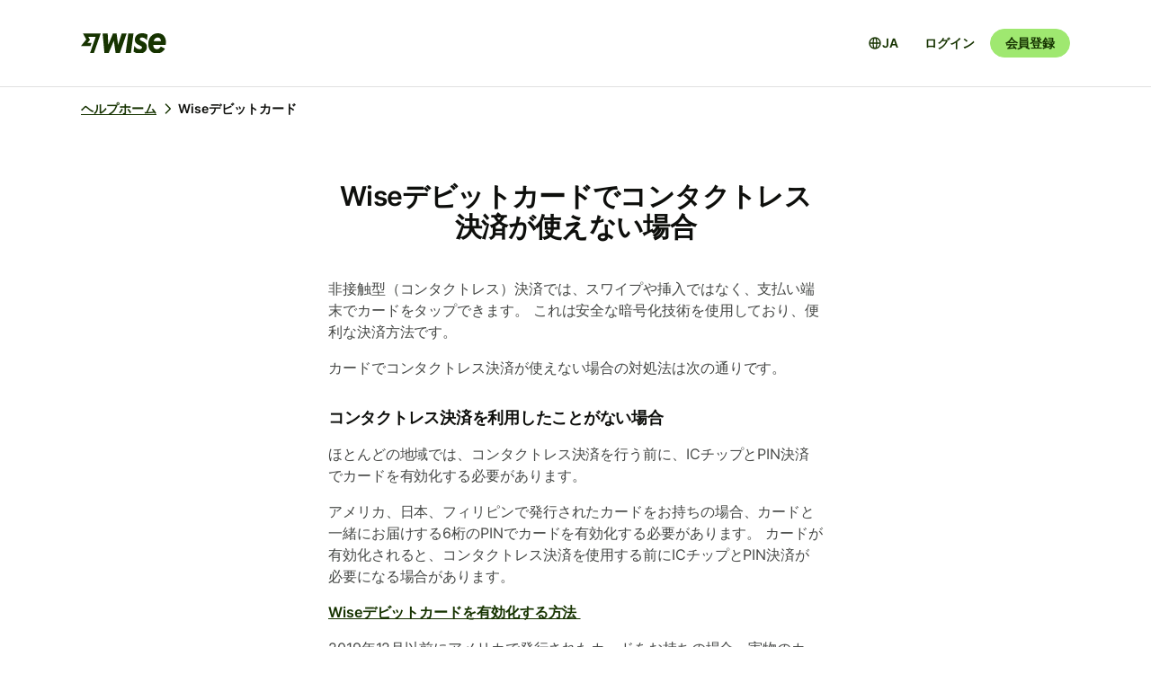

--- FILE ---
content_type: text/html; charset=utf-8
request_url: https://wise.com/ja/help/articles/2935789/wise%E3%83%86%E3%83%92%E3%83%83%E3%83%88%E3%82%AB%E3%83%BC%E3%83%88%E3%81%A6%E3%82%B3%E3%83%B3%E3%82%BF%E3%82%AF%E3%83%88%E3%83%AC%E3%82%B9%E6%B1%BA%E6%B8%88%E3%81%8B%E4%BD%BF%E3%81%88%E3%81%AA%E3%81%84%E5%A0%B4%E5%90%88
body_size: 23270
content:
<!DOCTYPE html><html lang="ja"><head><meta charSet="utf-8" data-next-head=""/><meta name="viewport" content="width=device-width" data-next-head=""/><link rel="icon" href="https://wise.com/public-resources/assets/icons/wise-personal/favicon.png" type="image/x-icon" data-next-head=""/><link rel="apple-touch-icon" sizes="180x180" href="https://wise.com/public-resources/assets/icons/wise-personal/apple_touch_icon.png" data-next-head=""/><link rel="icon" type="image/png" sizes="32x32" href="https://wise.com/public-resources/assets/icons/wise-personal/favicon_32x32.png" data-next-head=""/><link rel="icon" type="image/png" sizes="16x16" href="https://wise.com/public-resources/assets/icons/wise-personal/favicon_16x16.png" data-next-head=""/><link rel="mask-icon" href="https://wise.com/public-resources/assets/icons/wise-personal/safari_pinned_tab.svg" color="#083400" data-next-head=""/><link rel="icon" href="https://wise.com/public-resources/assets/icons/wise-personal/android_chrome_192x192.png" data-next-head=""/><link rel="icon" href="https://wise.com/public-resources/assets/icons/wise-personal/android_chrome_256x256.png" data-next-head=""/><meta name="msapplication-square150x150logo" content="https://wise.com/public-resources/assets/icons/wise-personal/mstile_150x150.png" data-next-head=""/><meta property="twitter:image:src" content="https://wise.com/public-resources/assets/icons/wise-personal/share_landscape.png" data-next-head=""/><meta property="og:image" content="https://wise.com/public-resources/assets/icons/wise-personal/share_landscape.png" data-next-head=""/><script class="gtm" async="" src="https://gtm.wise.com/gtm.js?id=GTM-M7V2XH" data-next-head=""></script><script type="text/javascript" data-next-head="">(function(w,d,s,l,i){w[l]=w[l]||[];w[l].push({'gtm.start':
new Date().getTime(),event:'gtm.js'});var f=d.getElementsByTagName(s)[0],
j=d.createElement(s),dl=l!='dataLayer'?'&l='+l:'';j.async=true;j.src=
'https://gtm.wise.com/gtm.js?id='+i+dl;f.parentNode.insertBefore(j,f);
})(window,document,'script','dataLayer','GTM-M7V2XH');</script><link rel="canonical" href="https://wise.com/ja/help/articles/2935789/wise%E3%83%86%E3%83%92%E3%83%83%E3%83%88%E3%82%AB%E3%83%BC%E3%83%88%E3%81%A6%E3%82%B3%E3%83%B3%E3%82%BF%E3%82%AF%E3%83%88%E3%83%AC%E3%82%B9%E6%B1%BA%E6%B8%88%E3%81%8B%E4%BD%BF%E3%81%88%E3%81%AA%E3%81%84%E5%A0%B4%E5%90%88" data-next-head=""/><title data-next-head="">Wiseデビットカードでコンタクトレス決済が使えない場合 | Wiseヘルプセンター</title><meta property="og:title" content="Wiseデビットカードでコンタクトレス決済が使えない場合 | Wiseヘルプセンター" data-next-head=""/><meta data-testid="meta-description" name="description" content="非接触型（コンタクトレス）決済では、スワイプや挿入ではなく、支払い端末でカードをタップできます。 これは安全な暗号化技術を使用しており、便利な決済方法です。 カードでコンタクトレス決済が使えない場合の対処法は次の通りです。   コンタクトレス決済を利用したことがない場合 ほとんどの地域では、コンタクトレス決済を行..." data-next-head=""/><meta data-testid="meta-og-description" property="og:description" content="非接触型（コンタクトレス）決済では、スワイプや挿入ではなく、支払い端末でカードをタップできます。 これは安全な暗号化技術を使用しており、便利な決済方法です。 カードでコンタクトレス決済が使えない場合の対処法は次の通りです。   コンタクトレス決済を利用したことがない場合 ほとんどの地域では、コンタクトレス決済を行う前に、ICチップとPIN決済でカードを有効化する必要があります。  アメリカ、..." data-next-head=""/><link data-next-font="" rel="preconnect" href="/" crossorigin="anonymous"/><link rel="preload" href="/static-assets/app/_next/static/css/cbd7a724d5460296.css" as="style"/><link rel="stylesheet" href="/static-assets/app/_next/static/css/cbd7a724d5460296.css" data-n-g=""/><noscript data-n-css=""></noscript><script defer="" nomodule="" src="/static-assets/app/_next/static/chunks/polyfills-42372ed130431b0a.js"></script><script src="/cookie-consent.js" type="application/javascript" defer="" data-nscript="beforeInteractive"></script><script src="/static-assets/app/_next/static/chunks/webpack-550dd071399905c4.js" defer=""></script><script src="/static-assets/app/_next/static/chunks/framework-9bd3548d7c5fb2d1.js" defer=""></script><script src="/static-assets/app/_next/static/chunks/main-626bdf657c6d97f8.js" defer=""></script><script src="/static-assets/app/_next/static/chunks/pages/_app-c3289c93bb38d918.js" defer=""></script><script src="/static-assets/app/_next/static/chunks/2924-7216362df232c59d.js" defer=""></script><script src="/static-assets/app/_next/static/chunks/8806-1ae8bd4cbd2d03fd.js" defer=""></script><script src="/static-assets/app/_next/static/chunks/3371-344c38fe355c0139.js" defer=""></script><script src="/static-assets/app/_next/static/chunks/pages/help/articles/%5Bid%5D/%5B%5B...slug%5D%5D-5e5f950b2fd36dab.js" defer=""></script><script src="/static-assets/app/_next/static/help-center_main_836b190/_buildManifest.js" defer=""></script><script src="/static-assets/app/_next/static/help-center_main_836b190/_ssgManifest.js" defer=""></script><style data-emotion-css="3nopae y1vgsw 70qvj9 jodbou 3l99kw jfc53c f2hq0u xtl0bx xjlxhd hdmti6 1kcrh3 1vxrpjr 1sbttxp 1vum8bs s19nnb y7qlsg 1bkycn9 12layeo 1mcz8c5">.css-3nopae{position:-webkit-sticky;position:sticky;left:0;right:0;top:0;z-index:999;background:var(--color-background-elevated);border-bottom:1px solid var(--color-border-neutral);}.css-y1vgsw{height:80px;display:-webkit-box;display:-webkit-flex;display:-ms-flexbox;display:flex;-webkit-box-pack:justify;-webkit-justify-content:space-between;justify-content:space-between;-webkit-align-items:center;-webkit-box-align:center;-ms-flex-align:center;align-items:center;background:var(--color-background-elevated);}@media (min-width:576px){.np-theme-personal .css-y1vgsw{height:96px;}}@media (max-width:575px){.css-y1vgsw{padding-right:16px;padding-left:16px;}}@media (min-width:576px) and (max-width:767px){.css-y1vgsw{padding-right:24px;padding-left:24px;}}@media (min-width:768px){.css-y1vgsw{padding-right:32px;padding-left:32px;}}@media (min-width:1200px){.css-y1vgsw{max-width:1164px;margin-left:auto;margin-right:auto;}}.css-70qvj9{display:-webkit-box;display:-webkit-flex;display:-ms-flexbox;display:flex;-webkit-align-items:center;-webkit-box-align:center;-ms-flex-align:center;align-items:center;}.css-jodbou{font-size:0;}@media (min-width:768px){.css-3l99kw{display:none;}}@media (max-width:767px){.css-jfc53c{display:none;}}.css-f2hq0u{display:-webkit-box;display:-webkit-flex;display:-ms-flexbox;display:flex;-webkit-box-pack:end;-ms-flex-pack:end;-webkit-justify-content:flex-end;justify-content:flex-end;-webkit-align-items:center;-webkit-box-align:center;-ms-flex-align:center;align-items:center;-webkit-box-flex:1;-webkit-flex-grow:1;-ms-flex-positive:1;flex-grow:1;}.css-xtl0bx{display:-webkit-box;display:-webkit-flex;display:-ms-flexbox;display:flex;-webkit-align-items:center;-webkit-box-align:center;-ms-flex-align:center;align-items:center;gap:var(--size-8);}@media (min-width:992px){.css-xtl0bx{display:none;}}.css-xjlxhd{background:none;color:var(--color-interactive-accent);border:none;padding:var(--size-4);margin-right:var(--size-4);cursor:pointer;}@media (min-width:992px){.css-xjlxhd{display:none;}}.np-theme-personal .css-xjlxhd{background:var(--color-background-neutral);color:var(--color-interactive-primary);border-radius:var(--radius-full);padding:var(--size-8);}.css-hdmti6{display:-webkit-box;display:-webkit-flex;display:-ms-flexbox;display:flex;-webkit-box-pack:end;-ms-flex-pack:end;-webkit-justify-content:flex-end;justify-content:flex-end;-webkit-align-items:center;-webkit-box-align:center;-ms-flex-align:center;align-items:center;-webkit-box-flex:1;-webkit-flex-grow:1;-ms-flex-positive:1;flex-grow:1;background:var(--color-background-elevated);}@media (max-width:991px){.css-hdmti6{-webkit-transform:translateX(-100vw);-moz-transform:translateX(-100vw);-ms-transform:translateX(-100vw);transform:translateX(-100vw);-webkit-transition:-webkit-transform 0.35s ease-in-out;transition:transform 0.35s ease-in-out;width:100vw;padding:var(--size-32) var(--size-32);height:calc(100vh - 81px);position:absolute;left:0;top:81px;gap:0;-webkit-flex-direction:column;-ms-flex-direction:column;flex-direction:column;-webkit-box-pack:justify;-webkit-justify-content:space-between;justify-content:space-between;z-index:-1;overflow-y:scroll;}}.css-1kcrh3{display:-webkit-box;display:-webkit-flex;display:-ms-flexbox;display:flex;gap:var(--size-12);-webkit-align-items:center;-webkit-box-align:center;-ms-flex-align:center;align-items:center;}.css-1kcrh3>a{-webkit-text-decoration:none!important;text-decoration:none!important;}@media (max-width:991px){.css-1kcrh3{-webkit-flex-direction:column;-ms-flex-direction:column;flex-direction:column;gap:0;width:100%;padding-top:var(--size-16);}.css-1kcrh3>a{margin-top:var(--size-16);}}.css-1vxrpjr{margin-bottom:200px;}.css-1sbttxp{display:-webkit-box;display:-webkit-flex;display:-ms-flexbox;display:flex;padding:0px;margin:16px 0px;}.css-1vum8bs{list-style:none;-webkit-text-decoration:none;text-decoration:none;display:-webkit-box;display:-webkit-flex;display:-ms-flexbox;display:flex;-webkit-align-items:center;-webkit-box-align:center;-ms-flex-align:center;align-items:center;letter-spacing:0;font-weight:var(--font-weight-semi-bold);}.css-s19nnb{display:-webkit-box;display:-webkit-flex;display:-ms-flexbox;display:flex;}.css-s19nnb>.e2odg1s5{color:var(--color-interactive-primary);}.css-s19nnb>.e2odg1s5:hover{cursor:pointer;-webkit-text-decoration:underline;text-decoration:underline;color:var(--color-interactive-primary-hover);}.css-s19nnb>.e2odg1s5:active,.css-s19nnb>.e2odg1s5:focus{color:var(--color-interactive-primary-active);}.css-y7qlsg{font-size:var(--font-size-14);line-height:var(--line-height-control);margin-right:4px;color:var(--color-content-primary);}.css-1bkycn9{margin-right:4px;height:16px;width:16px;}.css-12layeo{padding:24px 0;}.css-1mcz8c5{padding-left:0px;list-style-type:none;margin-bottom:0px;}.css-1mcz8c5 a{display:inline-block;width:100%;font-weight:var(--font-weight-regular);}.css-1mcz8c5 a>strong{color:inherit;}.css-1mcz8c5 a:active>strong,.css-1mcz8c5 a:focus>strong,.css-1mcz8c5 a:hover>strong{color:inherit;}.css-1mcz8c5 >li:not(:last-child) a{padding-bottom:16px;}</style></head><body><div id="__next"><div class="np-theme-personal"><noscript data-testid="noscript-gtm"><iframe title="gtm-iframe" src="https://gtm.wise.com/ns.html?id=GTM-M7V2XH" height="0" width="0" style="display:none;visibility:hidden"></iframe></noscript><div class="app show" style="display:none"><header data-testid="navigation" id="navigation" class="css-3nopae e1ydx03p0"><div class="css-y1vgsw e1ydx03p1"><div class="css-70qvj9 e1ydx03p2"><div class="css-jodbou eowdypp2"><a href="/" class="css-3l99kw eowdypp1"><img alt="Wise" data-testid="wise-flag-logo" loading="lazy" width="23" height="24" decoding="async" data-nimg="1" style="color:transparent" src="/public-resources/assets/logos/wise-personal/flag.svg"/></a><a href="/" class="css-jfc53c eowdypp0"><img alt="Wise" data-testid="wise-brand-logo" loading="lazy" width="95" height="24" decoding="async" data-nimg="1" style="color:transparent" src="/public-resources/assets/logos/wise-personal/logo.svg"/></a></div></div><div class="css-f2hq0u e15okxk30"><div class="css-xtl0bx e59sg6y1"><a class="btn btn-sm np-btn np-btn-sm btn-accent btn-priority-3" href="/login/" style="text-decoration:none" aria-disabled="false" aria-live="off" aria-busy="false">ログイン</a><a class="btn btn-sm np-btn np-btn-sm btn-accent btn-priority-1" href="/register/" aria-disabled="false" aria-live="off" aria-busy="false">会員登録</a><button type="button" aria-controls="nav-menu" aria-label="Toggle navigation menu" class="css-xjlxhd e1flffrj0"><span class="tw-icon tw-icon-menu " data-testid="menu-icon"><svg aria-hidden="true" focusable="false" role="none" width="24" height="24" fill="currentColor" viewBox="0 0 24 24"><path fill-rule="evenodd" d="M20 7H4V5h16zm0 6H4v-2h16zM4 19h16v-2H4z" clip-rule="evenodd"></path></svg></span></button></div></div><div id="nav-menu" class="css-hdmti6 e2cr2ti0"><div class="language-selector_languageSelector__ansZ6"><button type="button" class="np-action-btn np-text-body-default-bold btn-priority-2 language-selector_trigger__cakEt" data-testid="language-selector-button" aria-label="言語選択を開く"><span class="tw-icon tw-icon-globe " data-testid="globe-icon"><svg aria-hidden="true" focusable="false" role="none" width="16" height="16" fill="currentColor" viewBox="0 0 24 24"><path fill-rule="evenodd" d="M12 22C6.477 22 2 17.523 2 12S6.477 2 12 2s10 4.477 10 10-4.477 10-10 10M9.245 4.487A8.01 8.01 0 0 0 4.062 11h3.956c.077-2.174.404-4.156.912-5.68q.144-.435.315-.833M12 4q.002 0 .015.003a.3.3 0 0 1 .066.032c.07.043.174.13.301.291.26.33.539.87.79 1.626.43 1.29.732 3.05.809 5.048h-3.962c.076-1.997.378-3.757.808-5.048.252-.756.53-1.296.79-1.626.128-.162.232-.248.302-.29a.3.3 0 0 1 .066-.033zm-3.982 9H4.062a8.01 8.01 0 0 0 5.183 6.513 11 11 0 0 1-.315-.833c-.508-1.524-.835-3.506-.912-5.68M12 20l-.015-.003a.3.3 0 0 1-.066-.032 1.2 1.2 0 0 1-.301-.291c-.26-.33-.539-.87-.79-1.626-.43-1.29-.732-3.05-.809-5.048h3.962c-.076 1.997-.378 3.757-.808 5.048-.252.756-.53 1.296-.79 1.626a1.2 1.2 0 0 1-.302.29.3.3 0 0 1-.066.033zm3.982-7c-.077 2.174-.404 4.156-.912 5.68q-.144.435-.315.833A8.01 8.01 0 0 0 19.938 13zm0-2c-.077-2.174-.404-4.156-.912-5.68q-.144-.435-.315-.833A8.01 8.01 0 0 1 19.938 11z" clip-rule="evenodd"></path></svg></span><span>JA</span></button></div><div class="css-1kcrh3 e59sg6y0"><a class="btn btn-sm np-btn np-btn-sm btn-accent btn-priority-3" href="/login/" style="text-decoration:none" aria-disabled="false" aria-live="off" aria-busy="false">ログイン</a><a class="btn btn-sm np-btn np-btn-sm btn-block np-btn-block btn-accent btn-priority-1" href="/register/" aria-disabled="false" aria-live="off" aria-busy="false">会員登録</a></div></div></div></header><main role="main" class="css-1vxrpjr ey0jxcm0"><div class="container breadcrumbs-container"><div class="col-lg-12 col-xs-12"><div class="row" role="navigation" aria-label="breadcrumb"><ul data-testid="breadcrumbs" class="css-1sbttxp e2odg1s4"><li class="css-1vum8bs e2odg1s1"><a href="/ja/help" class="css-s19nnb e2odg1s6"><span class="css-y7qlsg e2odg1s5">ヘルプホーム</span><span class="tw-icon tw-icon-chevron-right css-1bkycn9 e2odg1s2" data-testid="chevron-right-icon"><svg aria-hidden="true" focusable="false" role="none" width="16" height="16" fill="currentColor" viewBox="0 0 24 24"><path fill-rule="evenodd" d="M15.586 12 8.293 4.707l1.414-1.414 7.993 7.993a1.01 1.01 0 0 1 0 1.428l-7.993 7.993-1.414-1.414z" clip-rule="evenodd"></path></svg></span></a></li><li class="css-1vum8bs e2odg1s1"><span class="css-y7qlsg e2odg1s5">Wiseデビットカード</span></li></ul></div></div></div><div class="container center-block space-to-footer"><div class="col-lg-push-3 col-lg-6 col-xs-12"><div class="row text-xs-center"><h1 class="np-text-title-screen">Wiseデビットカードでコンタクトレス決済が使えない場合</h1></div><div class="row m-t-5"><div class="article-content" data-testid="article-content"><div><div data-testid="rich-article-content"><p>非接触型（コンタクトレス）決済では、スワイプや挿入ではなく、支払い端末でカードをタップできます。 これは安全な暗号化技術を使用しており、便利な決済方法です。</p><p>カードでコンタクトレス決済が使えない場合の対処法は次の通りです。 </p><h4><b> コンタクトレス決済を利用したことがない場合</b></h4><p>ほとんどの地域では、コンタクトレス決済を行う前に、ICチップとPIN決済でカードを有効化する必要があります。 </p><p>アメリカ、日本、フィリピンで発行されたカードをお持ちの場合、カードと一緒にお届けする6桁のPINでカードを有効化する必要があります。 カードが有効化されると、コンタクトレス決済を使用する前にICチップとPIN決済が必要になる場合があります。 </p><p><a href="https://wise.com/help/articles/2978024/how-do-i-activate-my-wise-card"><u>Wiseデビットカードを有効化する方法 </u></a></p><p>2019年12月以前にアメリカで発行されたカードをお持ちの場合、実物のカードはコンタクトレス決済に対応していません。 ただし、 <a href="/ja/help/articles/2935788/how-do-i-use-my-wise-card-with-apple-pay">Apple Pay</a>や<a href="/ja/help/articles/2977965/how-do-i-use-my-wise-card-with-google-pay">Google Pay</a>などのモバイルウォレットに追加することで、コンタクトレス決済を行えます。 </p><h4>以前にコンタクトレス決済を使用していたが、利用できなくなった場合</h4><ol><li><p><a href="https://wise.com/home"><b>ホーム</b></a>から、Wiseの取引一覧を確認する</p></li><li><p>エラーメッセージが表示される場合は、取引の試行をクリックする </p><ul><li><p>利用限度額に達した場合は、<b>カード</b>タブから限度額を引き上げることができる場合があります。<a href="/ja/help/articles/2977986/how-do-i-change-my-spending-limits">詳細については、こちらをご確認ください。 </a></p></li><li><p>それ以外の場合は、画面の指示に従ってください。それでもうまくいかない場合は、<a href="https://wise.com/help/contact/channels?flowId=wise-card-no-existing-card&amp;flowType=general&amp;optionId=something-else&amp;issue=general-tw-card&amp;topic=general&amp;contactReason=wise_card&amp;supportLanguage=en">当社までご連絡ください</a>。  </p></li></ul></li></ol><p></p></div></div></div><div data-testid="article-feedback-containter" class="css-12layeo e1itwe4a1"><h4 class="np-text-title-body m-b-2">この記事は参考になりましたか？</h4><div style="display:flex;gap:12px"><button aria-live="off" class="wds-Button wds-Button--medium wds-Button--secondary-neutral wds-Button--null" style="min-width:96px"><span class="np-text-body-large-bold wds-Button-content"><span class="wds-Button-label" aria-hidden="false"><span class="wds-Button-labelText">はい</span></span></span></button><button aria-live="off" class="wds-Button wds-Button--medium wds-Button--secondary-neutral wds-Button--null" style="min-width:96px"><span class="np-text-body-large-bold wds-Button-content"><span class="wds-Button-label" aria-hidden="false"><span class="wds-Button-labelText">いいえ</span></span></span></button></div></div></div><div class="row m-t-4"><div class="row" data-testid="rendered"><h4 style="margin-left:10px" class="np-text-title-body">関連記事</h4><ul style="margin-left:10px;margin-top:20px;font-size:16px;line-height:24px;letter-spacing:-0.05%" class="css-1mcz8c5 e1noghkm0"><li><a href="/ja/help/articles/2935763/wise%E3%83%86%E3%83%92%E3%83%83%E3%83%88%E3%82%AB%E3%83%BC%E3%83%88%E3%81%8B%E5%B1%8A%E3%81%84%E3%81%A6%E3%81%84%E3%81%AA%E3%81%84%E5%A0%B4%E5%90%88%E3%81%AB%E3%81%A4%E3%81%84%E3%81%A6?origin=related-article-2935789" class="" style="font-weight:600">Wiseデビットカードが届いていない場合について</a></li><li><a href="/ja/help/articles/2935783/wise%E3%83%86%E3%83%92%E3%83%83%E3%83%88%E3%82%AB%E3%83%BC%E3%83%88%E3%81%A6%E3%81%AE%E4%B8%8D%E6%AD%A3%E3%81%AA%E3%82%AB%E3%83%BC%E3%83%88%E6%B1%BA%E6%B8%88%E3%82%92%E5%A0%B1%E5%91%8A%E3%81%99%E3%82%8B%E5%BF%85%E8%A6%81%E3%81%8B%E3%81%82%E3%82%8B%E5%A0%B4%E5%90%88%E3%81%AB%E3%81%A4%E3%81%84%E3%81%A6?origin=related-article-2935789" class="" style="font-weight:600">Wiseデビットカードでの不正なカード決済を報告する必要がある場合について</a></li><li><a href="/ja/help/articles/2978025/wise%E3%83%86%E3%83%92%E3%83%83%E3%83%88%E3%82%AB%E3%83%BC%E3%83%88%E3%81%AE%E3%82%B5%E3%83%95%E3%82%B9%E3%82%AF%E3%83%AA%E3%83%95%E3%82%B7%E3%83%A7%E3%83%B3%E3%81%AB%E8%A6%8B%E8%A6%9A%E3%81%88%E3%81%8B%E3%81%AA%E3%81%84%E5%A0%B4%E5%90%88%E3%81%AB%E3%81%A4%E3%81%84%E3%81%A6?origin=related-article-2935789" class="" style="font-weight:600">Wiseデビットカードのサブスクリプションに見覚えがない場合について</a></li><li><a href="/ja/help/articles/2978027/wise%E3%83%86%E3%83%92%E3%83%83%E3%83%88%E3%82%AB%E3%83%BC%E3%83%88%E3%81%AE%E5%8F%96%E5%BC%95%E3%81%8B%E5%8F%96%E5%BC%95%E4%B8%80%E8%A6%A7%E3%81%AB%E8%A1%A8%E7%A4%BA%E3%81%95%E3%82%8C%E3%81%AA%E3%81%84%E5%A0%B4%E5%90%88%E3%81%AB%E3%81%A4%E3%81%84%E3%81%A6?origin=related-article-2935789" class="" style="font-weight:600">Wiseデビットカードの取引が取引一覧に表示されない場合について</a></li><li><a href="/ja/help/articles/2899605/wise%E3%83%86%E3%83%92%E3%83%83%E3%83%88%E3%82%AB%E3%83%BC%E3%83%88%E3%81%A6%E3%81%AE%E6%94%AF%E6%89%95%E3%81%84%E3%81%8B%E6%8B%92%E5%90%A6%E3%81%95%E3%82%8C%E3%82%8B%E7%90%86%E7%94%B1%E3%81%AB%E3%81%A4%E3%81%84%E3%81%A6?origin=related-article-2935789" class="" style="font-weight:600">Wiseデビットカードでの支払いが拒否される理由について</a></li></ul></div></div></div></div></main></div></div></div><script id="__NEXT_DATA__" type="application/json">{"props":{"pageProps":{"articleId":"2935789","origin":null,"_app":{"dehydratedState":{"mutations":[],"queries":[{"state":{"data":{"title":"Wiseデビットカードでコンタクトレス決済が使えない場合","id":"2935789","slug":"wiseテヒットカートてコンタクトレス決済か使えない場合","keywords":["iscontactlessnotworking"],"options":[],"contentful":"{\"sys\":{\"type\":\"Array\"},\"total\":1,\"skip\":0,\"limit\":100,\"items\":[{\"metadata\":{\"tags\":[],\"concepts\":[]},\"sys\":{\"space\":{\"sys\":{\"type\":\"Link\",\"linkType\":\"Space\",\"id\":\"lbl105a14rhd\"}},\"id\":\"2935789\",\"type\":\"Entry\",\"createdAt\":\"2021-01-21T15:01:48.546Z\",\"updatedAt\":\"2025-12-16T05:58:27.889Z\",\"environment\":{\"sys\":{\"id\":\"master\",\"type\":\"Link\",\"linkType\":\"Environment\"}},\"publishedVersion\":652,\"revision\":245,\"contentType\":{\"sys\":{\"type\":\"Link\",\"linkType\":\"ContentType\",\"id\":\"article\"}},\"locale\":\"ja-JP\"},\"fields\":{\"title\":\"Wiseデビットカードでコンタクトレス決済が使えない場合\",\"slug\":\"why-doesnt-contactless-work-for-my-wise-card\",\"content\":{\"data\":{},\"content\":[{\"data\":{},\"content\":[{\"data\":{},\"marks\":[],\"value\":\"非接触型（コンタクトレス）決済では、スワイプや挿入ではなく、支払い端末でカードをタップできます。 これは安全な暗号化技術を使用しており、便利な決済方法です。\",\"nodeType\":\"text\"}],\"nodeType\":\"paragraph\"},{\"data\":{},\"content\":[{\"data\":{},\"marks\":[],\"value\":\"カードでコンタクトレス決済が使えない場合の対処法は次の通りです。 \",\"nodeType\":\"text\"}],\"nodeType\":\"paragraph\"},{\"data\":{},\"content\":[{\"data\":{},\"marks\":[{\"type\":\"bold\"}],\"value\":\" コンタクトレス決済を利用したことがない場合\",\"nodeType\":\"text\"}],\"nodeType\":\"heading-4\"},{\"data\":{},\"content\":[{\"data\":{},\"marks\":[],\"value\":\"ほとんどの地域では、コンタクトレス決済を行う前に、ICチップとPIN決済でカードを有効化する必要があります。 \",\"nodeType\":\"text\"}],\"nodeType\":\"paragraph\"},{\"data\":{},\"content\":[{\"data\":{},\"marks\":[],\"value\":\"アメリカ、日本、フィリピンで発行されたカードをお持ちの場合、カードと一緒にお届けする6桁のPINでカードを有効化する必要があります。 カードが有効化されると、コンタクトレス決済を使用する前にICチップとPIN決済が必要になる場合があります。 \",\"nodeType\":\"text\"}],\"nodeType\":\"paragraph\"},{\"data\":{},\"content\":[{\"data\":{},\"marks\":[],\"value\":\"\",\"nodeType\":\"text\"},{\"data\":{\"uri\":\"https://wise.com/help/articles/2978024/how-do-i-activate-my-wise-card\"},\"content\":[{\"data\":{},\"marks\":[{\"type\":\"underline\"}],\"value\":\"Wiseデビットカードを有効化する方法 \",\"nodeType\":\"text\"}],\"nodeType\":\"hyperlink\"},{\"data\":{},\"marks\":[],\"value\":\"\",\"nodeType\":\"text\"}],\"nodeType\":\"paragraph\"},{\"data\":{},\"content\":[{\"data\":{},\"marks\":[],\"value\":\"2019年12月以前にアメリカで発行されたカードをお持ちの場合、実物のカードはコンタクトレス決済に対応していません。 ただし、 \",\"nodeType\":\"text\"},{\"data\":{\"target\":{\"sys\":{\"id\":\"2935788\",\"type\":\"Link\",\"linkType\":\"Entry\"}}},\"content\":[{\"data\":{},\"marks\":[],\"value\":\"Apple Pay\",\"nodeType\":\"text\"}],\"nodeType\":\"entry-hyperlink\"},{\"data\":{},\"marks\":[],\"value\":\"や\",\"nodeType\":\"text\"},{\"data\":{\"target\":{\"sys\":{\"id\":\"2977965\",\"type\":\"Link\",\"linkType\":\"Entry\"}}},\"content\":[{\"data\":{},\"marks\":[],\"value\":\"Google Pay\",\"nodeType\":\"text\"}],\"nodeType\":\"entry-hyperlink\"},{\"data\":{},\"marks\":[],\"value\":\"などのモバイルウォレットに追加することで、コンタクトレス決済を行えます。 \",\"nodeType\":\"text\"}],\"nodeType\":\"paragraph\"},{\"data\":{},\"content\":[{\"data\":{},\"marks\":[],\"value\":\"以前にコンタクトレス決済を使用していたが、利用できなくなった場合\",\"nodeType\":\"text\"}],\"nodeType\":\"heading-4\"},{\"data\":{},\"content\":[{\"data\":{},\"content\":[{\"data\":{},\"content\":[{\"data\":{},\"marks\":[],\"value\":\"\",\"nodeType\":\"text\"},{\"data\":{\"uri\":\"https://wise.com/home\"},\"content\":[{\"data\":{},\"marks\":[{\"type\":\"bold\"}],\"value\":\"ホーム\",\"nodeType\":\"text\"}],\"nodeType\":\"hyperlink\"},{\"data\":{},\"marks\":[],\"value\":\"から、Wiseの取引一覧を確認する\",\"nodeType\":\"text\"}],\"nodeType\":\"paragraph\"}],\"nodeType\":\"list-item\"},{\"data\":{},\"content\":[{\"data\":{},\"content\":[{\"data\":{},\"marks\":[],\"value\":\"エラーメッセージが表示される場合は、取引の試行をクリックする \",\"nodeType\":\"text\"}],\"nodeType\":\"paragraph\"},{\"data\":{},\"content\":[{\"data\":{},\"content\":[{\"data\":{},\"content\":[{\"data\":{},\"marks\":[],\"value\":\"利用限度額に達した場合は、\",\"nodeType\":\"text\"},{\"data\":{},\"marks\":[{\"type\":\"bold\"}],\"value\":\"カード\",\"nodeType\":\"text\"},{\"data\":{},\"marks\":[],\"value\":\"タブから限度額を引き上げることができる場合があります。\",\"nodeType\":\"text\"},{\"data\":{\"target\":{\"sys\":{\"id\":\"2977986\",\"type\":\"Link\",\"linkType\":\"Entry\"}}},\"content\":[{\"data\":{},\"marks\":[],\"value\":\"詳細については、こちらをご確認ください。 \",\"nodeType\":\"text\"}],\"nodeType\":\"entry-hyperlink\"},{\"data\":{},\"marks\":[],\"value\":\"\",\"nodeType\":\"text\"}],\"nodeType\":\"paragraph\"}],\"nodeType\":\"list-item\"},{\"data\":{},\"content\":[{\"data\":{},\"content\":[{\"data\":{},\"marks\":[],\"value\":\"それ以外の場合は、画面の指示に従ってください。それでもうまくいかない場合は、\",\"nodeType\":\"text\"},{\"data\":{\"uri\":\"https://wise.com/help/contact/channels?flowId=wise-card-no-existing-card\u0026flowType=general\u0026optionId=something-else\u0026issue=general-tw-card\u0026topic=general\u0026contactReason=wise_card\u0026supportLanguage=en\"},\"content\":[{\"data\":{},\"marks\":[],\"value\":\"当社までご連絡ください\",\"nodeType\":\"text\"}],\"nodeType\":\"hyperlink\"},{\"data\":{},\"marks\":[],\"value\":\"。  \",\"nodeType\":\"text\"}],\"nodeType\":\"paragraph\"}],\"nodeType\":\"list-item\"}],\"nodeType\":\"unordered-list\"}],\"nodeType\":\"list-item\"}],\"nodeType\":\"ordered-list\"},{\"data\":{},\"content\":[{\"data\":{},\"marks\":[],\"value\":\"\",\"nodeType\":\"text\"}],\"nodeType\":\"paragraph\"}],\"nodeType\":\"document\"},\"keywords\":[\"iscontactlessnotworking\"],\"owner\":\"Plastic\"}}],\"includes\":{\"Entry\":[{\"metadata\":{\"tags\":[],\"concepts\":[]},\"sys\":{\"space\":{\"sys\":{\"type\":\"Link\",\"linkType\":\"Space\",\"id\":\"lbl105a14rhd\"}},\"id\":\"2935787\",\"type\":\"Entry\",\"createdAt\":\"2021-01-21T15:06:06.685Z\",\"updatedAt\":\"2026-01-08T06:18:22.484Z\",\"environment\":{\"sys\":{\"id\":\"master\",\"type\":\"Link\",\"linkType\":\"Environment\"}},\"publishedVersion\":638,\"revision\":265,\"contentType\":{\"sys\":{\"type\":\"Link\",\"linkType\":\"ContentType\",\"id\":\"article\"}},\"locale\":\"ja-JP\"},\"fields\":{\"title\":\"Wiseデビットカードを交換・キャンセルする方法について\",\"slug\":\"how-do-i-replace-or-cancel-my-wise-card\",\"content\":{\"data\":{},\"content\":[{\"data\":{},\"content\":[{\"data\":{},\"marks\":[],\"value\":\"Wiseデビットカードは、いつでも\",\"nodeType\":\"text\"},{\"data\":{\"uri\":\"https://wise.com/gb/pricing/card-fees?sourceAmount=1000\u0026sourceCcy=GBP\u0026targetCcy=EUR\"},\"content\":[{\"data\":{},\"marks\":[{\"type\":\"underline\"}],\"value\":\"少額の手数料\",\"nodeType\":\"text\"}],\"nodeType\":\"hyperlink\"},{\"data\":{},\"marks\":[],\"value\":\"で交換することができます。\",\"nodeType\":\"text\"}],\"nodeType\":\"paragraph\"},{\"data\":{},\"content\":[{\"data\":{},\"marks\":[],\"value\":\"アプリ：\",\"nodeType\":\"text\"}],\"nodeType\":\"heading-4\"},{\"data\":{},\"content\":[{\"data\":{},\"content\":[{\"data\":{},\"content\":[{\"data\":{},\"marks\":[{\"type\":\"bold\"}],\"value\":\"「カード」\",\"nodeType\":\"text\"},{\"data\":{},\"marks\":[],\"value\":\"タブに移動する\",\"nodeType\":\"text\"}],\"nodeType\":\"paragraph\"}],\"nodeType\":\"list-item\"},{\"data\":{},\"content\":[{\"data\":{},\"content\":[{\"data\":{},\"marks\":[],\"value\":\" \",\"nodeType\":\"text\"},{\"data\":{},\"marks\":[{\"type\":\"bold\"}],\"value\":\"「カードを交換する」\",\"nodeType\":\"text\"},{\"data\":{},\"marks\":[],\"value\":\"をタップする\",\"nodeType\":\"text\"}],\"nodeType\":\"paragraph\"}],\"nodeType\":\"list-item\"},{\"data\":{},\"content\":[{\"data\":{},\"content\":[{\"data\":{},\"marks\":[],\"value\":\"カードを交換する理由を選択する\",\"nodeType\":\"text\"}],\"nodeType\":\"paragraph\"}],\"nodeType\":\"list-item\"},{\"data\":{},\"content\":[{\"data\":{},\"content\":[{\"data\":{},\"marks\":[{\"type\":\"bold\"}],\"value\":\"「交換用\",\"nodeType\":\"text\"},{\"data\":{},\"marks\":[{\"type\":\"bold\"}],\"value\":\"カード」\",\"nodeType\":\"text\"},{\"data\":{},\"marks\":[],\"value\":\"をタップする\",\"nodeType\":\"text\"}],\"nodeType\":\"paragraph\"}],\"nodeType\":\"list-item\"}],\"nodeType\":\"unordered-list\"},{\"data\":{},\"content\":[{\"data\":{},\"marks\":[],\"value\":\"ウェブサイト:\",\"nodeType\":\"text\"}],\"nodeType\":\"heading-4\"},{\"data\":{},\"content\":[{\"data\":{},\"content\":[{\"data\":{},\"content\":[{\"data\":{},\"marks\":[],\"value\":\" \",\"nodeType\":\"text\"},{\"data\":{},\"marks\":[{\"type\":\"bold\"}],\"value\":\"「カード」\",\"nodeType\":\"text\"},{\"data\":{},\"marks\":[],\"value\":\"を選択する\",\"nodeType\":\"text\"}],\"nodeType\":\"paragraph\"}],\"nodeType\":\"list-item\"},{\"data\":{},\"content\":[{\"data\":{},\"content\":[{\"data\":{},\"marks\":[{\"type\":\"bold\"}],\"value\":\"「カードを\",\"nodeType\":\"text\"},{\"data\":{},\"marks\":[{\"type\":\"bold\"}],\"value\":\"交換する」\",\"nodeType\":\"text\"},{\"data\":{},\"marks\":[],\"value\":\"を選択する\",\"nodeType\":\"text\"}],\"nodeType\":\"paragraph\"}],\"nodeType\":\"list-item\"},{\"data\":{},\"content\":[{\"data\":{},\"content\":[{\"data\":{},\"marks\":[],\"value\":\"スクリーンの選択肢のいずれかをタップする\",\"nodeType\":\"text\"}],\"nodeType\":\"paragraph\"}],\"nodeType\":\"list-item\"}],\"nodeType\":\"unordered-list\"},{\"data\":{},\"content\":[{\"data\":{},\"marks\":[],\"value\":\"以下の3つの選択肢が表示されます：\",\"nodeType\":\"text\"}],\"nodeType\":\"heading-4\"},{\"data\":{},\"content\":[{\"data\":{},\"content\":[{\"data\":{},\"content\":[{\"data\":{},\"marks\":[{\"type\":\"bold\"}],\"value\":\"カードを紛失した\",\"nodeType\":\"text\"}],\"nodeType\":\"paragraph\"},{\"data\":{},\"content\":[{\"data\":{},\"content\":[{\"data\":{},\"content\":[{\"data\":{},\"marks\":[],\"value\":\"これを選択すると、カードが凍結されます。 カードを発見した場合は、カードの凍結を解除するか、カードを交換できます。\",\"nodeType\":\"text\"}],\"nodeType\":\"paragraph\"}],\"nodeType\":\"list-item\"}],\"nodeType\":\"unordered-list\"}],\"nodeType\":\"list-item\"},{\"data\":{},\"content\":[{\"data\":{},\"content\":[{\"data\":{},\"marks\":[{\"type\":\"bold\"}],\"value\":\"カードの盗難にあった\",\"nodeType\":\"text\"}],\"nodeType\":\"paragraph\"},{\"data\":{},\"content\":[{\"data\":{},\"content\":[{\"data\":{},\"content\":[{\"data\":{},\"marks\":[],\"value\":\"これを選択すると、カードは利用停止となり、持ち主に関わらずカードのご利用ができなくなります。 \\nカードの利用停止を解除することはできません。新しいカードを注文してください。\",\"nodeType\":\"text\"}],\"nodeType\":\"paragraph\"}],\"nodeType\":\"list-item\"}],\"nodeType\":\"unordered-list\"}],\"nodeType\":\"list-item\"},{\"data\":{},\"content\":[{\"data\":{},\"content\":[{\"data\":{},\"marks\":[{\"type\":\"bold\"}],\"value\":\"カードが使えない\",\"nodeType\":\"text\"}],\"nodeType\":\"paragraph\"},{\"data\":{},\"content\":[{\"data\":{},\"content\":[{\"data\":{},\"content\":[{\"data\":{},\"marks\":[],\"value\":\"物理的なカードが使用できない場合は、現在のカードをオンラインまたは\",\"nodeType\":\"text\"},{\"data\":{\"target\":{\"sys\":{\"id\":\"2935788\",\"type\":\"Link\",\"linkType\":\"Entry\"}}},\"content\":[{\"data\":{},\"marks\":[],\"value\":\"Apple Pay\",\"nodeType\":\"text\"}],\"nodeType\":\"entry-hyperlink\"},{\"data\":{},\"marks\":[],\"value\":\"や\",\"nodeType\":\"text\"},{\"data\":{\"target\":{\"sys\":{\"id\":\"2977965\",\"type\":\"Link\",\"linkType\":\"Entry\"}}},\"content\":[{\"data\":{},\"marks\":[],\"value\":\"Google Pay\",\"nodeType\":\"text\"}],\"nodeType\":\"entry-hyperlink\"},{\"data\":{},\"marks\":[],\"value\":\"などのモバイルウォレットで引き続きご利用いただけます。新しいカードを有効にした時点で、古いカードは利用停止およびキャンセルされます。\",\"nodeType\":\"text\"}],\"nodeType\":\"paragraph\"}],\"nodeType\":\"list-item\"}],\"nodeType\":\"unordered-list\"}],\"nodeType\":\"list-item\"}],\"nodeType\":\"unordered-list\"},{\"data\":{},\"content\":[{\"data\":{},\"marks\":[],\"value\":\"カードを交換するには、配送先住所を入力して確定することで、新しいカードが発送されます。\",\"nodeType\":\"text\"}],\"nodeType\":\"paragraph\"},{\"data\":{},\"content\":[],\"nodeType\":\"hr\"},{\"data\":{},\"content\":[{\"data\":{},\"marks\":[],\"value\":\"配送にかかる時間は地域によって異なります。\",\"nodeType\":\"text\"}],\"nodeType\":\"heading-3\"},{\"data\":{\"target\":{\"sys\":{\"id\":\"2AwC5sPLX0RW699gcsIm0i\",\"type\":\"Link\",\"linkType\":\"Entry\"}}},\"content\":[],\"nodeType\":\"embedded-entry-block\"},{\"data\":{},\"content\":[{\"data\":{},\"marks\":[],\"value\":\"カードの有効期限が切れた場合どうすればいいですか？\",\"nodeType\":\"text\"}],\"nodeType\":\"heading-4\"},{\"data\":{},\"content\":[{\"data\":{},\"marks\":[],\"value\":\"定期的にカードをご利用の場合、有効期限が切れる約2か月前までにカード交換のご案内をします。\",\"nodeType\":\"text\"}],\"nodeType\":\"paragraph\"},{\"data\":{},\"content\":[{\"data\":{},\"marks\":[],\"value\":\"Wiseデビットカードをキャンセルするにはどうすればよいですか？\",\"nodeType\":\"text\"}],\"nodeType\":\"heading-4\"},{\"data\":{},\"content\":[{\"data\":{},\"marks\":[],\"value\":\"Wiseデビットカードの利用を中止したい場合は、当社まで\",\"nodeType\":\"text\"},{\"data\":{\"uri\":\"https://wise.com/help/contact\"},\"content\":[{\"data\":{},\"marks\":[{\"type\":\"underline\"}],\"value\":\"お問い合わせ\",\"nodeType\":\"text\"}],\"nodeType\":\"hyperlink\"},{\"data\":{},\"marks\":[],\"value\":\"ください。\",\"nodeType\":\"text\"}],\"nodeType\":\"paragraph\"}],\"nodeType\":\"document\"},\"keywords\":[\"cancel\",\"cancellation\",\"AI-FAQ\"],\"owner\":\"Plastic\"}},{\"metadata\":{\"tags\":[],\"concepts\":[]},\"sys\":{\"space\":{\"sys\":{\"type\":\"Link\",\"linkType\":\"Space\",\"id\":\"lbl105a14rhd\"}},\"id\":\"2935788\",\"type\":\"Entry\",\"createdAt\":\"2021-01-21T15:04:49.413Z\",\"updatedAt\":\"2026-01-21T06:02:33.897Z\",\"environment\":{\"sys\":{\"id\":\"master\",\"type\":\"Link\",\"linkType\":\"Environment\"}},\"publishedVersion\":578,\"revision\":225,\"contentType\":{\"sys\":{\"type\":\"Link\",\"linkType\":\"ContentType\",\"id\":\"article\"}},\"locale\":\"ja-JP\"},\"fields\":{\"title\":\"Apple PayでWiseデビットカードを利用する方法について\",\"slug\":\"how-do-i-use-my-wise-card-with-apple-pay\",\"content\":{\"data\":{},\"content\":[{\"data\":{\"target\":{\"sys\":{\"id\":\"5FxZK5GrZthXzXtUeepoiU\",\"type\":\"Link\",\"linkType\":\"Asset\"}}},\"content\":[],\"nodeType\":\"embedded-asset-block\"},{\"data\":{},\"content\":[{\"data\":{},\"marks\":[],\"value\":\"この記事では、Apple PayでWiseデビットカードを使用できる場所、設定方法、使用方法について説明します。Apple Payに関する一般的な情報については、\",\"nodeType\":\"text\"},{\"data\":{\"uri\":\"https://support.apple.com/apple-pay\"},\"content\":[{\"data\":{},\"marks\":[{\"type\":\"underline\"}],\"value\":\"Apple Payサポート\",\"nodeType\":\"text\"}],\"nodeType\":\"hyperlink\"},{\"data\":{},\"marks\":[],\"value\":\"をご覧ください。\",\"nodeType\":\"text\"}],\"nodeType\":\"paragraph\"},{\"data\":{},\"content\":[{\"data\":{},\"marks\":[],\"value\":\"Apple PayにWiseデビットカードを追加できますか？\",\"nodeType\":\"text\"}],\"nodeType\":\"heading-3\"},{\"data\":{},\"content\":[{\"data\":{},\"marks\":[],\"value\":\"はい。お客様のカードがオーストラリア、ブラジル、カナダ、対応している欧州経済領域（EEA）諸国、マレーシア、ニュージーランド、シンガポール、アメリカ、イギリスで発行されている場合、カードをApple Payに追加することができます。\",\"nodeType\":\"text\"}],\"nodeType\":\"paragraph\"},{\"data\":{},\"content\":[{\"data\":{},\"marks\":[],\"value\":\"現在、日本で発行されたWiseデビットカードはApple Payには対応していません。 今後ご利用いただけるよう努めております。\",\"nodeType\":\"text\"}],\"nodeType\":\"paragraph\"},{\"data\":{},\"content\":[{\"data\":{},\"marks\":[],\"value\":\"Apple Payにカードを追加する方法\",\"nodeType\":\"text\"}],\"nodeType\":\"heading-3\"},{\"data\":{},\"content\":[{\"data\":{},\"marks\":[],\"value\":\"WiseアプリまたはAppleウォレットから行うことができます。\",\"nodeType\":\"text\"}],\"nodeType\":\"paragraph\"},{\"data\":{},\"content\":[{\"data\":{},\"marks\":[{\"type\":\"bold\"}],\"value\":\"Wiseアプリ\",\"nodeType\":\"text\"}],\"nodeType\":\"paragraph\"},{\"data\":{},\"content\":[{\"data\":{},\"content\":[{\"data\":{},\"content\":[{\"data\":{},\"marks\":[{\"type\":\"bold\"}],\"value\":\"カード\",\"nodeType\":\"text\"},{\"data\":{},\"marks\":[],\"value\":\"タブに移動する\",\"nodeType\":\"text\"}],\"nodeType\":\"paragraph\"}],\"nodeType\":\"list-item\"},{\"data\":{},\"content\":[{\"data\":{},\"content\":[{\"data\":{},\"marks\":[],\"value\":\"追加したいカードを選択する\",\"nodeType\":\"text\"}],\"nodeType\":\"paragraph\"}],\"nodeType\":\"list-item\"},{\"data\":{},\"content\":[{\"data\":{},\"content\":[{\"data\":{},\"marks\":[{\"type\":\"bold\"}],\"value\":\"「Appleウォレットに追加」\",\"nodeType\":\"text\"},{\"data\":{},\"marks\":[],\"value\":\"を選択する\",\"nodeType\":\"text\"}],\"nodeType\":\"paragraph\"}],\"nodeType\":\"list-item\"}],\"nodeType\":\"ordered-list\"},{\"data\":{},\"content\":[{\"data\":{},\"marks\":[{\"type\":\"bold\"}],\"value\":\"Appleウォレット\",\"nodeType\":\"text\"}],\"nodeType\":\"paragraph\"},{\"data\":{},\"content\":[{\"data\":{},\"content\":[{\"data\":{},\"content\":[{\"data\":{},\"marks\":[],\"value\":\"Apple Walletを開く\",\"nodeType\":\"text\"}],\"nodeType\":\"paragraph\"}],\"nodeType\":\"list-item\"},{\"data\":{},\"content\":[{\"data\":{},\"content\":[{\"data\":{},\"marks\":[],\"value\":\"プラス記号を選択する\",\"nodeType\":\"text\"}],\"nodeType\":\"paragraph\"}],\"nodeType\":\"list-item\"},{\"data\":{},\"content\":[{\"data\":{},\"content\":[{\"data\":{},\"marks\":[],\"value\":\"WiseアプリからWiseデビットカードを選択する\",\"nodeType\":\"text\"}],\"nodeType\":\"paragraph\"}],\"nodeType\":\"list-item\"},{\"data\":{},\"content\":[{\"data\":{},\"content\":[{\"data\":{},\"marks\":[],\"value\":\"SMSコードでカードの認証を行う\",\"nodeType\":\"text\"}],\"nodeType\":\"paragraph\"}],\"nodeType\":\"list-item\"}],\"nodeType\":\"ordered-list\"},{\"data\":{},\"content\":[{\"data\":{},\"marks\":[],\"value\":\"Apple Payにカードを追加すると、アカウントに少額の請求が行われることがありますが、これはカードの動作を確認するためのものです。通常の金額は0ですが、請求があった場合はすぐに返金されます。\",\"nodeType\":\"text\"}],\"nodeType\":\"paragraph\"},{\"data\":{},\"content\":[{\"data\":{},\"marks\":[],\"value\":\"\",\"nodeType\":\"text\"},{\"data\":{\"target\":{\"sys\":{\"id\":\"2977967\",\"type\":\"Link\",\"linkType\":\"Entry\"}}},\"content\":[{\"data\":{},\"marks\":[],\"value\":\"問題が発生した場合はこちらをお読みください\",\"nodeType\":\"text\"}],\"nodeType\":\"entry-hyperlink\"},{\"data\":{},\"marks\":[],\"value\":\"\",\"nodeType\":\"text\"}],\"nodeType\":\"paragraph\"},{\"data\":{},\"content\":[{\"data\":{},\"marks\":[],\"value\":\"Apple PayでATMから引き出す \",\"nodeType\":\"text\"}],\"nodeType\":\"heading-3\"},{\"data\":{},\"content\":[{\"data\":{},\"marks\":[],\"value\":\"コンタクトレス決済のマークのあるATMであれば、Apple Payで現金を引き出すことができます。\",\"nodeType\":\"text\"},{\"data\":{\"uri\":\"https://wise.com/us/blog/apple-pay-atm\"},\"content\":[{\"data\":{},\"marks\":[{\"type\":\"underline\"}],\"value\":\"詳細はこちら\",\"nodeType\":\"text\"}],\"nodeType\":\"hyperlink\"},{\"data\":{},\"marks\":[],\"value\":\"\",\"nodeType\":\"text\"}],\"nodeType\":\"paragraph\"},{\"data\":{},\"content\":[{\"data\":{},\"marks\":[],\"value\":\"取引限度額\",\"nodeType\":\"text\"}],\"nodeType\":\"heading-3\"},{\"data\":{},\"content\":[{\"data\":{},\"marks\":[],\"value\":\"通常と同じ制限が適用されます。\",\"nodeType\":\"text\"},{\"data\":{\"target\":{\"sys\":{\"id\":\"2899986\",\"type\":\"Link\",\"linkType\":\"Entry\"}}},\"content\":[{\"data\":{},\"marks\":[],\"value\":\"Wiseデビットカードの制限については、こちらをご確認ください\",\"nodeType\":\"text\"}],\"nodeType\":\"entry-hyperlink\"},{\"data\":{},\"marks\":[],\"value\":\"。\",\"nodeType\":\"text\"}],\"nodeType\":\"paragraph\"},{\"data\":{},\"content\":[{\"data\":{},\"marks\":[],\"value\":\"アメリカで発行されたカードをお持ちの場合、Apple Payを使った取引はコンタクトレス決済の限度額にカウントされます。 \",\"nodeType\":\"text\"}],\"nodeType\":\"paragraph\"}],\"nodeType\":\"document\"},\"keywords\":[\"isapplepay\",\"isgooglepay\"],\"owner\":\"Plastic\"}},{\"metadata\":{\"tags\":[],\"concepts\":[]},\"sys\":{\"space\":{\"sys\":{\"type\":\"Link\",\"linkType\":\"Space\",\"id\":\"lbl105a14rhd\"}},\"id\":\"2977965\",\"type\":\"Entry\",\"createdAt\":\"2021-01-21T15:05:06.874Z\",\"updatedAt\":\"2026-01-23T06:11:48.478Z\",\"environment\":{\"sys\":{\"id\":\"master\",\"type\":\"Link\",\"linkType\":\"Environment\"}},\"publishedVersion\":530,\"revision\":237,\"contentType\":{\"sys\":{\"type\":\"Link\",\"linkType\":\"ContentType\",\"id\":\"article\"}},\"locale\":\"ja-JP\"},\"fields\":{\"title\":\"WiseデビットカードでGoogle Payを利用する方法について\",\"slug\":\"how-do-i-use-my-wise-card-with-google-pay\",\"content\":{\"data\":{},\"content\":[{\"data\":{},\"content\":[{\"data\":{},\"marks\":[],\"value\":\"この記事では、Google PayでWiseデビットカードを使用できる場所、設定方法、使用方法について説明します。Google Payでカードを使用または管理する方法に関する一般的な情報については、\",\"nodeType\":\"text\"},{\"data\":{\"uri\":\"https://support.google.com/pay#topic=7625138\"},\"content\":[{\"data\":{},\"marks\":[{\"type\":\"underline\"}],\"value\":\"Google Pay ヘルプウェブサイトをご覧ください\",\"nodeType\":\"text\"}],\"nodeType\":\"hyperlink\"},{\"data\":{},\"marks\":[],\"value\":\"。\",\"nodeType\":\"text\"}],\"nodeType\":\"paragraph\"},{\"data\":{},\"content\":[{\"data\":{},\"marks\":[],\"value\":\"Google PayにWiseデビットカードを追加できますか？\",\"nodeType\":\"text\"}],\"nodeType\":\"heading-3\"},{\"data\":{},\"content\":[{\"data\":{},\"marks\":[],\"value\":\"現在、以下の国で発行されているカードをGoogle Payに追加することができます：オーストリア、オーストラリア、ベルギー、ブラジル、ブルガリア、カナダ、クロアチア、チェコ、デンマーク、エストニア、フィンランド、フランス、ドイツ、ギリシャ、ガーンジー島、ハンガリー、アイルランド、マン島、イタリア、ジャージー、ラトビア、リトアニア、ルクセンブルク、マレーシア、オランダ、ニュージーランド、ノルウェー、ポーランド、ポルトガル、ルーマニア、シンガポール、スロバキア、スペイン、スウェーデン、イギリス、アメリカ\",\"nodeType\":\"text\"}],\"nodeType\":\"paragraph\"},{\"data\":{},\"content\":[{\"data\":{},\"marks\":[],\"value\":\"現在、日本発行のカードはGoogle Payでご利用いただけません。\",\"nodeType\":\"text\"}],\"nodeType\":\"paragraph\"},{\"data\":{},\"content\":[{\"data\":{},\"marks\":[],\"value\":\"Google Payにカードを追加する方法\",\"nodeType\":\"text\"}],\"nodeType\":\"heading-3\"},{\"data\":{},\"content\":[{\"data\":{},\"marks\":[],\"value\":\"WiseアプリまたはGoogleウォレットから行うことができます。\",\"nodeType\":\"text\"}],\"nodeType\":\"paragraph\"},{\"data\":{},\"content\":[{\"data\":{},\"marks\":[{\"type\":\"bold\"}],\"value\":\"Wiseアプリ\",\"nodeType\":\"text\"}],\"nodeType\":\"paragraph\"},{\"data\":{},\"content\":[{\"data\":{},\"content\":[{\"data\":{},\"content\":[{\"data\":{},\"marks\":[{\"type\":\"bold\"}],\"value\":\"「カード」\",\"nodeType\":\"text\"},{\"data\":{},\"marks\":[],\"value\":\"タブに移動する\",\"nodeType\":\"text\"}],\"nodeType\":\"paragraph\"}],\"nodeType\":\"list-item\"},{\"data\":{},\"content\":[{\"data\":{},\"content\":[{\"data\":{},\"marks\":[],\"value\":\"追加したいカードを選択する\",\"nodeType\":\"text\"}],\"nodeType\":\"paragraph\"}],\"nodeType\":\"list-item\"},{\"data\":{},\"content\":[{\"data\":{},\"content\":[{\"data\":{},\"marks\":[{\"type\":\"bold\"}],\"value\":\"「Google Payに追加する」\",\"nodeType\":\"text\"},{\"data\":{},\"marks\":[],\"value\":\"を選択する\",\"nodeType\":\"text\"}],\"nodeType\":\"paragraph\"}],\"nodeType\":\"list-item\"}],\"nodeType\":\"ordered-list\"},{\"data\":{},\"content\":[{\"data\":{},\"marks\":[{\"type\":\"bold\"}],\"value\":\"Googleウォレット\",\"nodeType\":\"text\"}],\"nodeType\":\"paragraph\"},{\"data\":{},\"content\":[{\"data\":{},\"content\":[{\"data\":{},\"content\":[{\"data\":{},\"marks\":[],\"value\":\"Googleウォレットを開く\",\"nodeType\":\"text\"}],\"nodeType\":\"paragraph\"}],\"nodeType\":\"list-item\"},{\"data\":{},\"content\":[{\"data\":{},\"content\":[{\"data\":{},\"marks\":[{\"type\":\"bold\"}],\"value\":\"「ウォレットに追加」\",\"nodeType\":\"text\"},{\"data\":{},\"marks\":[],\"value\":\"を選択する\",\"nodeType\":\"text\"}],\"nodeType\":\"paragraph\"}],\"nodeType\":\"list-item\"},{\"data\":{},\"content\":[{\"data\":{},\"content\":[{\"data\":{},\"marks\":[{\"type\":\"bold\"}],\"value\":\"「支払いカード」\",\"nodeType\":\"text\"},{\"data\":{},\"marks\":[],\"value\":\"から\",\"nodeType\":\"text\"},{\"data\":{},\"marks\":[{\"type\":\"bold\"}],\"value\":\"「新しいクレジットカードかデビットカード」\",\"nodeType\":\"text\"},{\"data\":{},\"marks\":[],\"value\":\"を選択する\",\"nodeType\":\"text\"}],\"nodeType\":\"paragraph\"}],\"nodeType\":\"list-item\"},{\"data\":{},\"content\":[{\"data\":{},\"content\":[{\"data\":{},\"marks\":[],\"value\":\"カードをスキャンするか、手動でカード情報を入力する\",\"nodeType\":\"text\"}],\"nodeType\":\"paragraph\"}],\"nodeType\":\"list-item\"},{\"data\":{},\"content\":[{\"data\":{},\"content\":[{\"data\":{},\"marks\":[],\"value\":\"手順に従って、カードを認証する\",\"nodeType\":\"text\"}],\"nodeType\":\"paragraph\"}],\"nodeType\":\"list-item\"}],\"nodeType\":\"ordered-list\"},{\"data\":{},\"content\":[{\"data\":{},\"marks\":[],\"value\":\"WiseデビットカードをGoogle Payに追加したら、これらのシンボルが表示されている場所で決済を行うことができます。\",\"nodeType\":\"text\"}],\"nodeType\":\"paragraph\"},{\"data\":{\"target\":{\"sys\":{\"id\":\"w34BZDcm6J2zB3MK3a4Us\",\"type\":\"Link\",\"linkType\":\"Asset\"}}},\"content\":[],\"nodeType\":\"embedded-asset-block\"},{\"data\":{\"target\":{\"sys\":{\"id\":\"5Yra39Cf66iKw0oRh41bvK\",\"type\":\"Link\",\"linkType\":\"Asset\"}}},\"content\":[],\"nodeType\":\"embedded-asset-block\"},{\"data\":{},\"content\":[{\"data\":{},\"marks\":[],\"value\":\"Google Payにカードを追加すると、アカウントに少額の請求が行われることがありますが、これはカードの動作を確認するためのものです。通常の金額は0ですが、請求があった場合はすぐに返金されます。\",\"nodeType\":\"text\"}],\"nodeType\":\"paragraph\"},{\"data\":{},\"content\":[{\"data\":{},\"marks\":[],\"value\":\"ATMからの出金 \",\"nodeType\":\"text\"}],\"nodeType\":\"heading-4\"},{\"data\":{},\"content\":[{\"data\":{},\"marks\":[],\"value\":\"コンタクトレス決済のマークがあるATMであれば、Google Payで現金を引き出すことができます。\",\"nodeType\":\"text\"},{\"data\":{\"uri\":\"https://wise.com/us/blog/google-pay-atm#:~:text=And%20don't%20forget%2C%20whether,when%20you're%20converting%20currencies.\"},\"content\":[{\"data\":{},\"marks\":[],\"value\":\"詳細はこちら\",\"nodeType\":\"text\"}],\"nodeType\":\"hyperlink\"},{\"data\":{},\"marks\":[],\"value\":\"\",\"nodeType\":\"text\"}],\"nodeType\":\"paragraph\"},{\"data\":{},\"content\":[{\"data\":{},\"marks\":[],\"value\":\"取引限度額\",\"nodeType\":\"text\"}],\"nodeType\":\"heading-3\"},{\"data\":{},\"content\":[{\"data\":{},\"marks\":[],\"value\":\"通常と同じ制限が適用されます。\",\"nodeType\":\"text\"},{\"data\":{\"target\":{\"sys\":{\"id\":\"2899986\",\"type\":\"Link\",\"linkType\":\"Entry\"}}},\"content\":[{\"data\":{},\"marks\":[],\"value\":\"Wiseデビットカードの制限については、こちらをご確認ください\",\"nodeType\":\"text\"}],\"nodeType\":\"entry-hyperlink\"},{\"data\":{},\"marks\":[],\"value\":\"。\",\"nodeType\":\"text\"}],\"nodeType\":\"paragraph\"},{\"data\":{},\"content\":[{\"data\":{},\"marks\":[],\"value\":\"アメリカで発行されたカードをお持ちの場合、Google Payを使った取引はコンタクトレス決済の限度額にカウントされます。 \",\"nodeType\":\"text\"}],\"nodeType\":\"paragraph\"}],\"nodeType\":\"document\"},\"owner\":\"Plastic\"}},{\"metadata\":{\"tags\":[],\"concepts\":[]},\"sys\":{\"space\":{\"sys\":{\"type\":\"Link\",\"linkType\":\"Space\",\"id\":\"lbl105a14rhd\"}},\"id\":\"2977986\",\"type\":\"Entry\",\"createdAt\":\"2021-01-21T15:02:03.239Z\",\"updatedAt\":\"2025-11-10T05:36:39.070Z\",\"environment\":{\"sys\":{\"id\":\"master\",\"type\":\"Link\",\"linkType\":\"Environment\"}},\"publishedVersion\":716,\"revision\":231,\"contentType\":{\"sys\":{\"type\":\"Link\",\"linkType\":\"ContentType\",\"id\":\"article\"}},\"locale\":\"ja-JP\"},\"fields\":{\"title\":\"Wiseデビットカードの利用限度額を変更する方法について\",\"slug\":\"how-do-i-change-my-spending-limits\",\"content\":{\"data\":{},\"content\":[{\"data\":{},\"content\":[{\"data\":{},\"marks\":[],\"value\":\"Wise の個人アカウントのお客様には、1日および1か月間の利用限度額があります。これにはお客様のアカウントに登録されているカードでの支払いと、カードでのATMでの引き出しが含まれます。また、特定のカードに利用限度額を設定することもできます。\",\"nodeType\":\"text\"}],\"nodeType\":\"paragraph\"},{\"data\":{},\"content\":[{\"data\":{},\"marks\":[],\"value\":\"\",\"nodeType\":\"text\"},{\"data\":{\"target\":{\"sys\":{\"id\":\"2899986\",\"type\":\"Link\",\"linkType\":\"Entry\"}}},\"content\":[{\"data\":{},\"marks\":[],\"value\":\"カードの利用限度額について詳しく見る\",\"nodeType\":\"text\"}],\"nodeType\":\"entry-hyperlink\"},{\"data\":{},\"marks\":[],\"value\":\"\",\"nodeType\":\"text\"}],\"nodeType\":\"paragraph\"},{\"data\":{},\"content\":[{\"data\":{},\"marks\":[],\"value\":\"アカウントの利用限度額を変更する方法\",\"nodeType\":\"text\"}],\"nodeType\":\"heading-3\"},{\"data\":{},\"content\":[{\"data\":{},\"marks\":[],\"value\":\"ウェブサイト\",\"nodeType\":\"text\"}],\"nodeType\":\"heading-5\"},{\"data\":{},\"content\":[{\"data\":{},\"content\":[{\"data\":{},\"content\":[{\"data\":{},\"marks\":[],\"value\":\"「カード」タブに移動する\",\"nodeType\":\"text\"}],\"nodeType\":\"paragraph\"}],\"nodeType\":\"list-item\"},{\"data\":{},\"content\":[{\"data\":{},\"content\":[{\"data\":{},\"marks\":[{\"type\":\"bold\"}],\"value\":\"利用限度額\",\"nodeType\":\"text\"},{\"data\":{},\"marks\":[],\"value\":\"を選択する\",\"nodeType\":\"text\"}],\"nodeType\":\"paragraph\"}],\"nodeType\":\"list-item\"},{\"data\":{},\"content\":[{\"data\":{},\"content\":[{\"data\":{},\"marks\":[{\"type\":\"bold\"}],\"value\":\"アカウントの限度額\",\"nodeType\":\"text\"},{\"data\":{},\"marks\":[],\"value\":\"セクションで\",\"nodeType\":\"text\"},{\"data\":{},\"marks\":[{\"type\":\"bold\"}],\"value\":\"編集\",\"nodeType\":\"text\"},{\"data\":{},\"marks\":[],\"value\":\"を選択する\",\"nodeType\":\"text\"}],\"nodeType\":\"paragraph\"}],\"nodeType\":\"list-item\"},{\"data\":{},\"content\":[{\"data\":{},\"content\":[{\"data\":{},\"marks\":[],\"value\":\"新しい限度額額を入力して\",\"nodeType\":\"text\"},{\"data\":{},\"marks\":[{\"type\":\"bold\"}],\"value\":\"確認\",\"nodeType\":\"text\"},{\"data\":{},\"marks\":[],\"value\":\"する\",\"nodeType\":\"text\"}],\"nodeType\":\"paragraph\"}],\"nodeType\":\"list-item\"}],\"nodeType\":\"ordered-list\"},{\"data\":{},\"content\":[{\"data\":{},\"marks\":[],\"value\":\"アプリ：\",\"nodeType\":\"text\"}],\"nodeType\":\"heading-5\"},{\"data\":{},\"content\":[{\"data\":{},\"content\":[{\"data\":{},\"content\":[{\"data\":{},\"marks\":[{\"type\":\"bold\"}],\"value\":\"カードタブ\",\"nodeType\":\"text\"},{\"data\":{},\"marks\":[],\"value\":\"に移動する\",\"nodeType\":\"text\"}],\"nodeType\":\"paragraph\"}],\"nodeType\":\"list-item\"},{\"data\":{},\"content\":[{\"data\":{},\"content\":[{\"data\":{},\"marks\":[{\"type\":\"bold\"}],\"value\":\"利用限度額\",\"nodeType\":\"text\"},{\"data\":{},\"marks\":[],\"value\":\"を選択する\",\"nodeType\":\"text\"}],\"nodeType\":\"paragraph\"}],\"nodeType\":\"list-item\"},{\"data\":{},\"content\":[{\"data\":{},\"content\":[{\"data\":{},\"marks\":[{\"type\":\"bold\"}],\"value\":\"アカウントの限度額\",\"nodeType\":\"text\"},{\"data\":{},\"marks\":[],\"value\":\"セクションで\",\"nodeType\":\"text\"},{\"data\":{},\"marks\":[{\"type\":\"bold\"}],\"value\":\"編集 \",\"nodeType\":\"text\"},{\"data\":{},\"marks\":[],\"value\":\"を選択する\",\"nodeType\":\"text\"}],\"nodeType\":\"paragraph\"}],\"nodeType\":\"list-item\"},{\"data\":{},\"content\":[{\"data\":{},\"content\":[{\"data\":{},\"marks\":[],\"value\":\"新しい限度額を入力して\",\"nodeType\":\"text\"},{\"data\":{},\"marks\":[{\"type\":\"bold\"}],\"value\":\"確認\",\"nodeType\":\"text\"},{\"data\":{},\"marks\":[],\"value\":\"する\",\"nodeType\":\"text\"}],\"nodeType\":\"paragraph\"}],\"nodeType\":\"list-item\"}],\"nodeType\":\"ordered-list\"},{\"data\":{},\"content\":[{\"data\":{},\"marks\":[],\"value\":\"利用限度額は、プロフィールにある\",\"nodeType\":\"text\"},{\"data\":{},\"marks\":[{\"type\":\"bold\"}],\"value\":\"制限\",\"nodeType\":\"text\"},{\"data\":{},\"marks\":[],\"value\":\"で確認、編集することもできます。\",\"nodeType\":\"text\"}],\"nodeType\":\"paragraph\"},{\"data\":{},\"content\":[{\"data\":{},\"marks\":[],\"value\":\"アメリカで発行されたカードの場合、利用限度額にはさまざまな種類があり、それぞれ個別に編集することができます。変更できるのは、デフォルトの限度額と上限限度額のみです。\",\"nodeType\":\"text\"}],\"nodeType\":\"paragraph\"},{\"data\":{},\"content\":[],\"nodeType\":\"hr\"},{\"data\":{},\"content\":[{\"data\":{},\"marks\":[],\"value\":\"特定のカードの利用限度額を管理する方法\",\"nodeType\":\"text\"}],\"nodeType\":\"heading-3\"},{\"data\":{},\"content\":[{\"data\":{},\"marks\":[],\"value\":\"一部のアメリカのお客様は、特定のカードについてのみウェブ上で新しい利用限度額を設定することができます。\",\"nodeType\":\"text\"}],\"nodeType\":\"paragraph\"},{\"data\":{},\"content\":[{\"data\":{},\"marks\":[],\"value\":\"カードに新たな利用限度額を設定する方法\",\"nodeType\":\"text\"}],\"nodeType\":\"heading-4\"},{\"data\":{},\"content\":[{\"data\":{},\"marks\":[],\"value\":\"ウェブサイト\",\"nodeType\":\"text\"}],\"nodeType\":\"heading-5\"},{\"data\":{},\"content\":[{\"data\":{},\"content\":[{\"data\":{},\"content\":[{\"data\":{},\"marks\":[{\"type\":\"bold\"}],\"value\":\"カード\",\"nodeType\":\"text\"},{\"data\":{},\"marks\":[],\"value\":\"へ移動する\",\"nodeType\":\"text\"}],\"nodeType\":\"paragraph\"}],\"nodeType\":\"list-item\"},{\"data\":{},\"content\":[{\"data\":{},\"content\":[{\"data\":{},\"marks\":[],\"value\":\"限度額を設定するカードを選択する\",\"nodeType\":\"text\"}],\"nodeType\":\"paragraph\"}],\"nodeType\":\"list-item\"},{\"data\":{},\"content\":[{\"data\":{},\"content\":[{\"data\":{},\"marks\":[{\"type\":\"bold\"}],\"value\":\"このカードに限度額を設定する\",\"nodeType\":\"text\"},{\"data\":{},\"marks\":[],\"value\":\"を選択する\",\"nodeType\":\"text\"}],\"nodeType\":\"paragraph\"}],\"nodeType\":\"list-item\"},{\"data\":{},\"content\":[{\"data\":{},\"content\":[{\"data\":{},\"marks\":[],\"value\":\"このカードに設定する1日および1か月の利用限度額を入力し、確認する\",\"nodeType\":\"text\"}],\"nodeType\":\"paragraph\"}],\"nodeType\":\"list-item\"}],\"nodeType\":\"ordered-list\"},{\"data\":{},\"content\":[{\"data\":{},\"marks\":[],\"value\":\"アプリ：\",\"nodeType\":\"text\"}],\"nodeType\":\"heading-5\"},{\"data\":{},\"content\":[{\"data\":{},\"content\":[{\"data\":{},\"content\":[{\"data\":{},\"marks\":[{\"type\":\"bold\"}],\"value\":\"カード\",\"nodeType\":\"text\"},{\"data\":{},\"marks\":[],\"value\":\"へ移動する\",\"nodeType\":\"text\"}],\"nodeType\":\"paragraph\"}],\"nodeType\":\"list-item\"},{\"data\":{},\"content\":[{\"data\":{},\"content\":[{\"data\":{},\"marks\":[{\"type\":\"bold\"}],\"value\":\"利用限度額\",\"nodeType\":\"text\"},{\"data\":{},\"marks\":[],\"value\":\"を選択する\",\"nodeType\":\"text\"}],\"nodeType\":\"paragraph\"}],\"nodeType\":\"list-item\"},{\"data\":{},\"content\":[{\"data\":{},\"content\":[{\"data\":{},\"marks\":[{\"type\":\"bold\"}],\"value\":\"カードごとの限度額\",\"nodeType\":\"text\"},{\"data\":{},\"marks\":[],\"value\":\"セクションに、すべてのカードの一覧が表示されるので、限度額を設定したいカードの横にある\",\"nodeType\":\"text\"},{\"data\":{},\"marks\":[{\"type\":\"bold\"}],\"value\":\"限度額を設定\",\"nodeType\":\"text\"},{\"data\":{},\"marks\":[],\"value\":\"を選択する\",\"nodeType\":\"text\"}],\"nodeType\":\"paragraph\"}],\"nodeType\":\"list-item\"},{\"data\":{},\"content\":[{\"data\":{},\"content\":[{\"data\":{},\"marks\":[],\"value\":\"このカードに設定する1日および1か月の利用限度額を入力し、確認する\",\"nodeType\":\"text\"}],\"nodeType\":\"paragraph\"}],\"nodeType\":\"list-item\"}],\"nodeType\":\"ordered-list\"},{\"data\":{},\"content\":[{\"data\":{},\"marks\":[],\"value\":\"カードに設定されている利用限度額を確認、変更、削除する方法\",\"nodeType\":\"text\"}],\"nodeType\":\"heading-4\"},{\"data\":{},\"content\":[{\"data\":{},\"marks\":[],\"value\":\"ウェブサイト\",\"nodeType\":\"text\"}],\"nodeType\":\"heading-5\"},{\"data\":{},\"content\":[{\"data\":{},\"content\":[{\"data\":{},\"content\":[{\"data\":{},\"marks\":[{\"type\":\"bold\"}],\"value\":\"カード\",\"nodeType\":\"text\"},{\"data\":{},\"marks\":[],\"value\":\"へ移動する\",\"nodeType\":\"text\"}],\"nodeType\":\"paragraph\"}],\"nodeType\":\"list-item\"},{\"data\":{},\"content\":[{\"data\":{},\"content\":[{\"data\":{},\"marks\":[],\"value\":\"限度額を設定するカードを選択する\",\"nodeType\":\"text\"}],\"nodeType\":\"paragraph\"}],\"nodeType\":\"list-item\"},{\"data\":{},\"content\":[{\"data\":{},\"content\":[{\"data\":{},\"marks\":[{\"type\":\"bold\"}],\"value\":\"このカードの限度額\",\"nodeType\":\"text\"},{\"data\":{},\"marks\":[],\"value\":\"を選択する\",\"nodeType\":\"text\"}],\"nodeType\":\"paragraph\"}],\"nodeType\":\"list-item\"},{\"data\":{},\"content\":[{\"data\":{},\"content\":[{\"data\":{},\"marks\":[],\"value\":\"このカードの限度額を編集する場合は\",\"nodeType\":\"text\"},{\"data\":{},\"marks\":[{\"type\":\"bold\"}],\"value\":\"編集\",\"nodeType\":\"text\"},{\"data\":{},\"marks\":[],\"value\":\" を選択し、限度額を削除する場合は\",\"nodeType\":\"text\"},{\"data\":{},\"marks\":[{\"type\":\"bold\"}],\"value\":\"限度額を削除\",\"nodeType\":\"text\"},{\"data\":{},\"marks\":[],\"value\":\"を選択する\",\"nodeType\":\"text\"}],\"nodeType\":\"paragraph\"}],\"nodeType\":\"list-item\"}],\"nodeType\":\"ordered-list\"},{\"data\":{},\"content\":[{\"data\":{},\"marks\":[],\"value\":\"アプリ：\",\"nodeType\":\"text\"}],\"nodeType\":\"heading-5\"},{\"data\":{},\"content\":[{\"data\":{},\"content\":[{\"data\":{},\"content\":[{\"data\":{},\"marks\":[{\"type\":\"bold\"}],\"value\":\"利用限度額\",\"nodeType\":\"text\"},{\"data\":{},\"marks\":[],\"value\":\"を選択する\",\"nodeType\":\"text\"}],\"nodeType\":\"paragraph\"}],\"nodeType\":\"list-item\"},{\"data\":{},\"content\":[{\"data\":{},\"content\":[{\"data\":{},\"marks\":[{\"type\":\"bold\"}],\"value\":\"カードごとの限度額\",\"nodeType\":\"text\"},{\"data\":{},\"marks\":[],\"value\":\"セクションにすべてのカードの一覧が表示されるので、限度額を確認、編集、または削除するカードを選択する\",\"nodeType\":\"text\"}],\"nodeType\":\"paragraph\"}],\"nodeType\":\"list-item\"},{\"data\":{},\"content\":[{\"data\":{},\"content\":[{\"data\":{},\"marks\":[],\"value\":\"このカードに設定されている限度額が表示されるので、限度額を編集する場合は\",\"nodeType\":\"text\"},{\"data\":{},\"marks\":[{\"type\":\"bold\"}],\"value\":\"編集\",\"nodeType\":\"text\"},{\"data\":{},\"marks\":[],\"value\":\"を選択し、限度額を削除する場合は\",\"nodeType\":\"text\"},{\"data\":{},\"marks\":[{\"type\":\"bold\"}],\"value\":\"限度額を削除\",\"nodeType\":\"text\"},{\"data\":{},\"marks\":[],\"value\":\"を選択する\",\"nodeType\":\"text\"}],\"nodeType\":\"paragraph\"}],\"nodeType\":\"list-item\"}],\"nodeType\":\"ordered-list\"},{\"data\":{},\"content\":[],\"nodeType\":\"hr\"},{\"data\":{},\"content\":[{\"data\":{},\"marks\":[],\"value\":\"法人デビットカード\",\"nodeType\":\"text\"}],\"nodeType\":\"heading-3\"},{\"data\":{},\"content\":[{\"data\":{},\"marks\":[],\"value\":\"法人アカウントの限度額を変更する方法は、個人アカウントとは少し異なります。\",\"nodeType\":\"text\"}],\"nodeType\":\"paragraph\"},{\"data\":{},\"content\":[{\"data\":{},\"marks\":[],\"value\":\"\",\"nodeType\":\"text\"},{\"data\":{\"target\":{\"sys\":{\"id\":\"2Vr19eeXMm2jq7YEXNDV80\",\"type\":\"Link\",\"linkType\":\"Entry\"}}},\"content\":[{\"data\":{},\"marks\":[],\"value\":\"法人アカウントの利用限度額の変更について詳しく見る\",\"nodeType\":\"text\"}],\"nodeType\":\"entry-hyperlink\"},{\"data\":{},\"marks\":[],\"value\":\"\",\"nodeType\":\"text\"}],\"nodeType\":\"paragraph\"}],\"nodeType\":\"document\"},\"owner\":\"Plastic\"}},{\"metadata\":{\"tags\":[],\"concepts\":[]},\"sys\":{\"space\":{\"sys\":{\"type\":\"Link\",\"linkType\":\"Space\",\"id\":\"lbl105a14rhd\"}},\"id\":\"2978024\",\"type\":\"Entry\",\"createdAt\":\"2021-01-21T15:01:08.755Z\",\"updatedAt\":\"2026-01-22T06:10:22.047Z\",\"environment\":{\"sys\":{\"id\":\"master\",\"type\":\"Link\",\"linkType\":\"Environment\"}},\"publishedVersion\":1133,\"revision\":367,\"contentType\":{\"sys\":{\"type\":\"Link\",\"linkType\":\"ContentType\",\"id\":\"article\"}},\"locale\":\"ja-JP\"},\"fields\":{\"title\":\"Wiseデビットカードを有効化する方法について\",\"slug\":\"how-do-i-activate-my-wise-card\",\"content\":{\"data\":{},\"content\":[{\"data\":{},\"content\":[{\"data\":{},\"marks\":[],\"value\":\"ほとんどの場合、Wiseデビットカードを有効化する必要はありません。\",\"nodeType\":\"text\"},{\"data\":{},\"marks\":[{\"type\":\"bold\"}],\"value\":\"ICチップとPINを使用して最初の支払いを行う\",\"nodeType\":\"text\"},{\"data\":{},\"marks\":[],\"value\":\"だけでカードを有効化できます。\",\"nodeType\":\"text\"}],\"nodeType\":\"paragraph\"},{\"data\":{},\"content\":[{\"data\":{},\"content\":[{\"data\":{},\"content\":[{\"data\":{},\"marks\":[{\"type\":\"bold\"}],\"value\":\"オーストラリア、ブラジル、日本、ニュージーランド、フィリピン、シンガポール\",\"nodeType\":\"text\"},{\"data\":{},\"marks\":[],\"value\":\"で発行されたカードは、カードと一緒に届く6桁のPINで有効化できます。\",\"nodeType\":\"text\"}],\"nodeType\":\"paragraph\"}],\"nodeType\":\"list-item\"},{\"data\":{},\"content\":[{\"data\":{},\"content\":[{\"data\":{},\"marks\":[{\"type\":\"bold\"}],\"value\":\"アメリカ\",\"nodeType\":\"text\"},{\"data\":{},\"marks\":[],\"value\":\"で発行されたカードをお持ちの場合、カードはアメリカ国内でのみ6桁のPINを使って有効化できます。\",\"nodeType\":\"text\"}],\"nodeType\":\"paragraph\"}],\"nodeType\":\"list-item\"}],\"nodeType\":\"unordered-list\"},{\"data\":{},\"content\":[{\"data\":{},\"marks\":[],\"value\":\"6桁のPINでカードを有効化する方法 \",\"nodeType\":\"text\"}],\"nodeType\":\"heading-3\"},{\"data\":{},\"content\":[{\"data\":{},\"content\":[{\"data\":{},\"content\":[{\"data\":{},\"marks\":[],\"value\":\"\",\"nodeType\":\"text\"},{\"data\":{\"uri\":\"https://wise.com/cards\"},\"content\":[{\"data\":{},\"marks\":[{\"type\":\"bold\"}],\"value\":\"「カード」\",\"nodeType\":\"text\"}],\"nodeType\":\"hyperlink\"},{\"data\":{},\"marks\":[],\"value\":\"タブに移動する\",\"nodeType\":\"text\"}],\"nodeType\":\"paragraph\"}],\"nodeType\":\"list-item\"},{\"data\":{},\"content\":[{\"data\":{},\"content\":[{\"data\":{},\"marks\":[],\"value\":\"他のWiseデビットカードをお持ちの場合は、新しいカードを選択するには右にスワイプします\",\"nodeType\":\"text\"}],\"nodeType\":\"paragraph\"}],\"nodeType\":\"list-item\"},{\"data\":{},\"content\":[{\"data\":{},\"content\":[{\"data\":{},\"marks\":[{\"type\":\"bold\"}],\"value\":\"「カードを有効化する」\",\"nodeType\":\"text\"},{\"data\":{},\"marks\":[],\"value\":\"を選択します\",\"nodeType\":\"text\"}],\"nodeType\":\"paragraph\"}],\"nodeType\":\"list-item\"},{\"data\":{},\"content\":[{\"data\":{},\"content\":[{\"data\":{},\"marks\":[],\"value\":\"カードが添付された紙に記載された6桁のコードを入力します\",\"nodeType\":\"text\"}],\"nodeType\":\"paragraph\"}],\"nodeType\":\"list-item\"}],\"nodeType\":\"ordered-list\"},{\"data\":{},\"content\":[{\"data\":{},\"marks\":[],\"value\":\"ICチップとPIN決済が拒否された場合\",\"nodeType\":\"text\"}],\"nodeType\":\"heading-3\"},{\"data\":{},\"content\":[{\"data\":{},\"marks\":[],\"value\":\"ICチップとPIN決済が拒否された場合は、残高照会または現金での引き出しを行うことで、ATMでカードを有効にできます。\",\"nodeType\":\"text\"}],\"nodeType\":\"paragraph\"},{\"data\":{},\"content\":[{\"data\":{},\"marks\":[],\"value\":\"\",\"nodeType\":\"text\"},{\"data\":{\"uri\":\"https://www.mastercard.us/en-us/personal/get-support/find-nearest-atm.html\"},\"content\":[{\"data\":{},\"marks\":[{\"type\":\"bold\"}],\"value\":\"Mastercard ATM locator\",\"nodeType\":\"text\"}],\"nodeType\":\"hyperlink\"},{\"data\":{},\"marks\":[{\"type\":\"bold\"}],\"value\":\"\",\"nodeType\":\"text\"},{\"data\":{},\"marks\":[],\"value\":\"または\",\"nodeType\":\"text\"},{\"data\":{},\"marks\":[{\"type\":\"bold\"}],\"value\":\"\",\"nodeType\":\"text\"},{\"data\":{\"uri\":\"https://www.visa.com/atmlocator/#(page:home)\"},\"content\":[{\"data\":{},\"marks\":[{\"type\":\"bold\"}],\"value\":\"Visa ATM locator\",\"nodeType\":\"text\"}],\"nodeType\":\"hyperlink\"},{\"data\":{},\"marks\":[],\"value\":\"で、近くのATMを見つけることができます。\",\"nodeType\":\"text\"}],\"nodeType\":\"paragraph\"},{\"data\":{},\"content\":[{\"data\":{},\"marks\":[{\"type\":\"bold\"}],\"value\":\"カナダまたはシンガポールのカード所有者\",\"nodeType\":\"text\"},{\"data\":{},\"marks\":[],\"value\":\"の場合、ATMでカードを有効化しようとすると現金の出金ができません。カードを有効化するには、ICチップとPIN決済またはATMでの残高照会を選択してください。　\",\"nodeType\":\"text\"}],\"nodeType\":\"paragraph\"},{\"data\":{},\"content\":[{\"data\":{},\"marks\":[{\"type\":\"bold\"}],\"value\":\"ブラジルのカード所有者\",\"nodeType\":\"text\"},{\"data\":{},\"marks\":[],\"value\":\"の場合、残高照会はサポートされていません。ICチップとPIN決済をお試しいただくか、ATMで現金の引き出しを行ってください。\",\"nodeType\":\"text\"}],\"nodeType\":\"paragraph\"},{\"data\":{},\"content\":[{\"data\":{},\"marks\":[],\"value\":\"2024年9月以前にカードを注文したが6桁のPINが届かなかった場合\",\"nodeType\":\"text\"}],\"nodeType\":\"heading-3\"},{\"data\":{},\"content\":[{\"data\":{},\"marks\":[],\"value\":\"オーストラリア、ブラジル、ニュージーランド、シンガポールでカードを注文した場合、6桁のアクティベーションPINは発行されません。ICチップとカードPINでの決済、またはATMでのみカードを有効にすることができます。\",\"nodeType\":\"text\"}],\"nodeType\":\"paragraph\"}],\"nodeType\":\"document\"},\"owner\":\"Plastic\"}}],\"Asset\":[{\"metadata\":{\"tags\":[],\"concepts\":[]},\"sys\":{\"space\":{\"sys\":{\"type\":\"Link\",\"linkType\":\"Space\",\"id\":\"lbl105a14rhd\"}},\"id\":\"5FxZK5GrZthXzXtUeepoiU\",\"type\":\"Asset\",\"createdAt\":\"2023-08-02T12:30:44.655Z\",\"updatedAt\":\"2024-11-26T21:37:19.676Z\",\"environment\":{\"sys\":{\"id\":\"master\",\"type\":\"Link\",\"linkType\":\"Environment\"}},\"publishedVersion\":20,\"revision\":4,\"locale\":\"ja-JP\"},\"fields\":{\"title\":\"Apple pay Malaysia\",\"description\":\"Header image for the article on Apple Pay [Don't remove image from article unless product approves] \",\"file\":{\"url\":\"//images.ctfassets.net/lbl105a14rhd/5FxZK5GrZthXzXtUeepoiU/d32a94c6c3c4bf528e604324eaa157f5/Apple_Pay.png\",\"details\":{\"size\":556404,\"image\":{\"width\":2400,\"height\":1350}},\"fileName\":\"Apple Pay.png\",\"contentType\":\"image/png\"}}},{\"metadata\":{\"tags\":[],\"concepts\":[]},\"sys\":{\"space\":{\"sys\":{\"type\":\"Link\",\"linkType\":\"Space\",\"id\":\"lbl105a14rhd\"}},\"id\":\"5Yra39Cf66iKw0oRh41bvK\",\"type\":\"Asset\",\"createdAt\":\"2021-01-21T14:49:08.251Z\",\"updatedAt\":\"2021-01-21T14:49:08.251Z\",\"environment\":{\"sys\":{\"id\":\"master\",\"type\":\"Link\",\"linkType\":\"Environment\"}},\"publishedVersion\":2,\"revision\":1,\"locale\":\"ja-JP\"},\"fields\":{\"title\":\"Contactless_Icon_x2.png\",\"file\":{\"url\":\"//images.ctfassets.net/lbl105a14rhd/5Yra39Cf66iKw0oRh41bvK/6118e2f314288f387396d441c5a919bc/Contactless_Icon_x2.png\",\"details\":{\"size\":7500,\"image\":{\"width\":466,\"height\":154}},\"fileName\":\"Contactless_Icon_x2.png\",\"contentType\":\"image/png\"}}},{\"metadata\":{\"tags\":[],\"concepts\":[]},\"sys\":{\"space\":{\"sys\":{\"type\":\"Link\",\"linkType\":\"Space\",\"id\":\"lbl105a14rhd\"}},\"id\":\"w34BZDcm6J2zB3MK3a4Us\",\"type\":\"Asset\",\"createdAt\":\"2021-01-21T14:49:07.215Z\",\"updatedAt\":\"2021-01-21T14:49:07.215Z\",\"environment\":{\"sys\":{\"id\":\"master\",\"type\":\"Link\",\"linkType\":\"Environment\"}},\"publishedVersion\":2,\"revision\":1,\"locale\":\"ja-JP\"},\"fields\":{\"title\":\"GpayIcon_white_x2.png\",\"file\":{\"url\":\"//images.ctfassets.net/lbl105a14rhd/w34BZDcm6J2zB3MK3a4Us/53ae728f955b29ab20d71a9448b2cd08/GpayIcon_white_x2.png\",\"details\":{\"size\":5239,\"image\":{\"width\":466,\"height\":154}},\"fileName\":\"GpayIcon_white_x2.png\",\"contentType\":\"image/png\"}}}]}}"},"dataUpdateCount":1,"dataUpdatedAt":1769539359850,"error":null,"errorUpdateCount":0,"errorUpdatedAt":0,"fetchFailureCount":0,"fetchFailureReason":null,"fetchMeta":null,"isInvalidated":false,"status":"success","fetchStatus":"idle"},"queryKey":["article","2935789",null,"ja"],"queryHash":"[\"article\",\"2935789\",null,\"ja\"]"},{"state":{"data":[{"id":"2935763","title":"Wiseデビットカードが届いていない場合について","slug":"wiseテヒットカートか届いていない場合について"},{"id":"2935783","title":"Wiseデビットカードでの不正なカード決済を報告する必要がある場合について","slug":"wiseテヒットカートての不正なカート決済を報告する必要かある場合について"},{"id":"2978025","title":"Wiseデビットカードのサブスクリプションに見覚えがない場合について","slug":"wiseテヒットカートのサフスクリフションに見覚えかない場合について"},{"id":"2978027","title":"Wiseデビットカードの取引が取引一覧に表示されない場合について","slug":"wiseテヒットカートの取引か取引一覧に表示されない場合について"},{"id":"2899605","title":"Wiseデビットカードでの支払いが拒否される理由について","slug":"wiseテヒットカートての支払いか拒否される理由について"}],"dataUpdateCount":1,"dataUpdatedAt":1769539359880,"error":null,"errorUpdateCount":0,"errorUpdatedAt":0,"fetchFailureCount":0,"fetchFailureReason":null,"fetchMeta":null,"isInvalidated":false,"status":"success","fetchStatus":"idle"},"queryKey":["relatedArticle","2935789","ja"],"queryHash":"[\"relatedArticle\",\"2935789\",\"ja\"]"},{"state":{"data":[{"title":"Wiseデビットカード","slug":"Wiseデビットカード","id":"6Tme4V2z9ONNzQMeqJpcVi"}],"dataUpdateCount":1,"dataUpdatedAt":1769539359848,"error":null,"errorUpdateCount":0,"errorUpdatedAt":0,"fetchFailureCount":0,"fetchFailureReason":null,"fetchMeta":null,"isInvalidated":false,"status":"success","fetchStatus":"idle"},"queryKey":["breadcrumbs","2935789","ja"],"queryHash":"[\"breadcrumbs\",\"2935789\",\"ja\"]"},{"state":{"data":{"isUserLoggedIn":false},"dataUpdateCount":1,"dataUpdatedAt":1769539359880,"error":null,"errorUpdateCount":0,"errorUpdatedAt":0,"fetchFailureCount":0,"fetchFailureReason":null,"fetchMeta":null,"isInvalidated":false,"status":"success","fetchStatus":"idle"},"queryKey":["authenticationStatus"],"queryHash":"[\"authenticationStatus\"]"}]},"messages":{"activity.caption.transfer.in.progress":"処理中","activity.list.title":"どの取引でサポートが必要ですか？","activity.list.title.card-transactions-only":"どのカード取引についてサポートが必要ですか？","activity.list.title.transfers-only":"どの送金でサポートが必要ですか？","article.feedback.comment.subtitle":"個別のご意見にはお答えできませんので、個人情報は残さないようお願いいたします。","article.feedback.comment.title":"他にご意見はありますか？ （任意）","article.feedback.no":"いいえ","article.feedback.reason.confusing":"複雑だった、または読みにくかった","article.feedback.reason.not-an-answer":"質問の答えになっていなかった","article.feedback.reason.not-relevant":"探していた内容と関連していなかった","article.feedback.reason.something-else":"その他","article.feedback.reason.title":"申し訳ありませんでした。具体的に、どのような問題がありましたでしょうか？","article.feedback.submit":"送信する","article.feedback.thanks":"フィードバックの提供にご協力いただき、ありがとうございました！","article.feedback.thanks.contact":"ご意見ありがとうございます！まだサポートが必要な場合は[お問い合わせ](/help/contact)ください。","article.feedback.title":"この記事は参考になりましたか？","article.feedback.yes":"はい","article.list.title.related":"関連記事","breadcrumbs.screen-name.contact.activities":"取引","breadcrumbs.screen-name.contact.activity":"取引","breadcrumbs.screen-name.contact.activity.issues":"問題","breadcrumbs.screen-name.contact.channel-selector-screen":"チャンネル","breadcrumbs.screen-name.contact.channel-selector-screen.chat":"チャット","breadcrumbs.screen-name.contact.channel-selector-screen.email":"メール","breadcrumbs.screen-name.contact.channel-selector-screen.email.success":"成功","breadcrumbs.screen-name.contact.channel-selector-screen.phone":"電話","breadcrumbs.screen-name.contact.home-screen":"お問い合わせ","breadcrumbs.screen-name.help.home-screen":"ヘルプホーム","breadcrumbs.screen-name.search":"検索","contact.channel-selector.expert-support.title":"専門スタッフからサポートを受ける","contact.channel-selector.footer":"情報をお探しですか？","contact.channel-selector.footer.link":"ヘルプ記事を見る","contact.channel-selector.support-language-selector-title":"どの言語でお話しになりたいですか？","contact.channel-selector.title":"当社チームに問い合わせる","contact.channel.email.survey.subtitle":"{timestamp}の当社チームとのメールのやり取りについてお聞かせください。","contact.channel.email.survey.title":"メールでのやり取り中に問題は解決しましたか？","contact.channel.instant.survey.done":"閉じる","contact.channel.instant.survey.feedback-question":"今後改善できる点はありますか？","contact.channel.instant.survey.satisfaction.dissatisfied":"Dissatisfied","contact.channel.instant.survey.satisfaction.neither":"Neither satisfied or dissatisfied","contact.channel.instant.survey.satisfaction.question":"How satisfied were you with the support you received from the agent?","contact.channel.instant.survey.satisfaction.satisfied":"Satisfied","contact.channel.instant.survey.satisfaction.strongly-dissatisfied":"Strongly dissatisfied","contact.channel.instant.survey.satisfaction.strongly-satisfied":"Strongly satisfied","contact.channel.instant.survey.no":"いいえ","contact.channel.instant.survey.not-available.subtitle":"フィードバックは48時間以内のみ受け付けています。","contact.channel.instant.survey.not-available.title":"アンケートは終了しました","contact.channel.instant.survey.reason.options.communication-problems":"コミュニケーションが明確でなかった","contact.channel.instant.survey.reason.options.information-not-helpful":"入手した情報は役に立たなかった","contact.channel.instant.survey.reason.options.issue-not-fixed":"Wiseアカウントの問題を解決できなかった","contact.channel.instant.survey.reason.options.other":"その他","contact.channel.instant.survey.reason.options.too-late-replies":"返信に時間がかかり過ぎた","contact.channel.instant.survey.reason.question":"問題が解決しなかったのはなぜですか？","contact.channel.instant.survey.submit":"送信する","contact.channel.instant.survey.submitted.subtitle":"ご意見をお聞かせいただきありがとうございました。サポートの改善に役立たせていただきます。","contact.channel.instant.survey.submitted.title":"フィードバックが送信されました","contact.channel.instant.survey.yes":"はい","contact.channel.phone.membership-number":"会員番号：{membershipNumber}","contact.channel.phone.survey.subtitle":"{timestamp}の当社チームとの通話についてお聞かせください。","contact.channel.phone.survey.title":"通話中に問題は解決しましたか？","contact.channel.phone.survey.widget.description":"{{ timestamp }}の当社の電話サポートについて教えてください","contact.channel.phone.survey.widget.feedback-button":"フィードバックの提供","contact.channel.phone.survey.widget.title":"問題は解決しましたか？","contact.channel.request-call.error.subtitle":"Wiseへは\u003cemail\u003eメール\u003c/email\u003eまたは\u003cphone\u003e電話\u003c/phone\u003eで直接お問い合わせください。","contact.channel.request-call.error.title":"大変申し訳ございませんが、現在コールバックサービスはご利用いただけません。","contact.channel.request-call.instructions.membership.subtitle":"担当者から電話の最初にお聞きする場合があります。","contact.channel.request-call.instructions.membership.title":"お客様の会員番号：{membershipNumber}","contact.channel.request-call.instructions.title":"電話を受け取る準備をしてください","contact.channel.request-call.phone-number.label":"お客様の電話番号","contact.channel.request-call.submit":"電話を受ける","contact.channel.request-call.success.subtitle":"電話が鳴り次第お答えください。","contact.channel.request-call.success.title":"現在コールセンターに接続しています。","contact.chat.button":"チャットを開始する","contact.email.error.message":"大変申し訳ございませんが、メールを送信できませんでした。再度お試しいただくか、別の方法でお試しください。","contact.email.success.button":"ヘルプセンターを開く","contact.email.success.message.day.single":"通常、1営業日以内に返信いたします。受信ボックスをご確認ください。","contact.email.success.message.hour.single":"受信トレイをご確認ください。通常、1時間以内にご返信いたします。","contact.email.success.title":"お客様からメールを受け取りました","contact.flows.activity.title":"取引についてのサポート","contact.flows.general.activities-entrypoint.card-transactions.title-alternative":"カード取引についてのサポート","contact.flows.general.activities-entrypoint.title-alternative":"送金に関するサポート","contact.flows.general.title":"その他のサポート","contact.flows.general.title.no.activities":"サポートが必要な内容","contact.flows.home.subtitle":"担当チームにお繋ぎいたします","contact.flows.home.subtitle.dedicated":"この情報によって、お客様の問題を迅速に解決することができます。","contact.flows.home.title":"お困りのことをお聞かせください","contact.form.chat.initial.message.maximum.length.error":"2,000文字未満で入力してください。約3段落分の文字数です。","contact.form.chat.initial.message.minimum.length.error":"20文字以上で入力してください。英語などの場合3～4単語程度の文字数です。","contact.form.error.no.selected.profile":"チャットを開始できませんでした。後ほどお試しください。","contact.form.error.start.chat":"チャットを開始できませんでした。後ほどお試しください。","contact.form.initial.message.minimum.length.error":"20文字以上を入力してください","contact.option.message.content":"お客様のアカウント担当者\u003cb\u003e{name}\u003c/b\u003eはオンラインです","contact.option.message.title":"メッセージ","contact.option.recommended":"おすすめ","contact.options.active.chat.support.button":"チャットを再開する","contact.options.active.chat.support.description":"会話が表示されない場合は、以下のチャットを再開してください。","contact.options.active.chat.support.title":"Wiseのカスタマーサポート","contact.options.call":"電話する","contact.options.chat":"チャットで問い合わせる","contact.options.chat.subtitle":"適切なサポートを提供できるよう、お困りの問題についてできる限り詳しくお知らせください。","contact.options.email":"メールでのお問い合わせ","contact.options.email.dedicated":"アカウントスペシャリストからサポートを受ける","contact.options.email.dedicated.specialist":"{name}はオンライン中です","contact.options.email.subtitle":"お困りの問題についてできる限り詳しく教えてください。できる限り早くご連絡いたします。","contact.options.request.call":"電話をリクエストする","contact.options.request.call.subtitle":"ご入力いただいた番号に当社からお電話します。順番にオペレーターが対応させていただくため、お問い合わせが集中する場合はお待ちいただくこともございます。","contact.title.default":"お問い合わせ","contact.title.email":"メールアドレスを使ってチームに連絡する","contact.title.phone":"電話でチームに問い合わせる","email.enter.email.label":"お客様の連絡先メールアドレス","email.enter.email.placeholder":"メールアドレス","email.enter.text.label":"できる限り詳しい内容を入力してください","email.enter.text.placeholder":"説明を入力してください","email.send":"メールを送信する","error-pages.no-access.description":"このページを見るには、アカウントの所有者または管理者である必要があります。{linebreak}正しいアカウントにログインしていることをご確認ください。","error-pages.no-access.title":"大変申し訳ございませんが、アクセス権がないようです。","error.unexpected.contact-button-label":"メールでのお問い合わせ","error.unexpected.reload-button-label":"ページを再読み込みする","error.unexpected.subtitle":"ページを再読み込みすると、問題が修正される場合があります。","error.unexpected.title":"エラーが発生しました","footer.contact.label":"問い合わせる","footer.expert.label":"専門サポートを受ける","footer.specialist.label":"{name}と会話する","fraud.victim.report.stats":"{active}件が有効 · {closed}件が終了","fraud.victim.report.stats.header":"不正行為の報告","fraud.victim.report.stats.title":"不正行為の報告","general.error.page.title":"予期せぬエラーが発生しました。ページを更新して再度やり直してください。","guided.help.experiment.more":"すべてを表示する","guided.help.experiment.title":"最近の取引についてサポートが必要ですか？","guided.help.v2.select.an.issue":"問題を選択してください","header.main.page.meta.description":"Wiseに関するご質問は、サポートチームがお答えいたします。Wiseで海外送金してみましょう。","header.title":"ヘルプセンター","help-ui.common.navbar.language-selector-button-aria-label":"言語選択を開く","help-ui.common.navbar.language-selector-label":"言語を選択してください","help-ui.common.navbar.language-selector-save-button":"変更を確定する","help-ui.common.navbar.language-selector-title":"言語を選択してください","home.missing.resource.banner.text":"現在そのページは存在しないようです。以下から類似した内容を検索をしてください。","issue.selector.all.topics":"すべてのトピックを確認","issues.header":"お問い合わせの内容は何ですか？","issues.header.logged.in":"詳細を教えてください","log.in":"ログイン","login.prompt.experiment.cta.login":"ログイン","login.prompt.experiment.cta.trouble.logging.in":"ログインできませんか？","login.prompt.experiment.title":"ログインしてサポートを受ける","main.title.default":"お困りのことはありますか？","main.title.expert":"必要な回答を探す","message.send":"送信","need.dedicated.help":"お客様のアカウント担当者はオンラインです","need.expert.help":"担当者とお話しになりますか？","not.found.page.go.to.account":"アカウントへ戻る","not.found.page.log.in":"ログイン","not.found.page.sign.up":"会員登録","not.found.page.title.not.found":"大変申し訳ございませんが、このページは失われたようです。","not.found.page.visiting.option.help.center":"ヘルプセンター","not.found.page.visiting.options.intro":"お手数をおかけしますが、ヘルプページのホームに移動してお探しの内容をご確認ください。","page.title":"Wiseヘルプセンター","register":"会員登録","request-phone-call-form.phone-number-invalid-error":"電話番号を正しい形式で入力してください。","request-phone-call-form.phone-number-required-error":"電話番号を入力してください。","search.no.results":"「{searchTerm}」を含むページが見つかりませんでした","search.page.title":"ヘルプセンターを検索","search.placeholder":"記事を検索する","search.results.for":"「{searchTerm}」の検索結果","search.results.will.appear.here":"検索結果がこちらに表示されます","search.see.all.results":"すべての結果を見る","still.need.help":"ヘルプが必要ですか？","support-web.chat-ui.help-home.chat-banner.continue.chat.button":"続行","support-web.chat-ui.help-home.chat-banner.continue.chat.description":"Wiseサポートとの最近のチャット","support.forms.complaints.form.title":"お客様の苦情内容","support.forms.complaints.success.sub-title":"ご提供いただいた情報を確認し、できる限り早くメールでご連絡いたします。","support.forms.complaints.success.title":"お客様からの苦情の申し立てを受付しました","today":"本日","unsupported.browser.error.message":"お客様はサポートされていないブラウザを使用しているようです。当社のウェブサイトにアクセスするには、別のブラウザに切り替えることをお勧めします。","user.membership.explanation":"会員番号をご用意いただくことで、よりスムーズな対応が可能になります。","yesterday":"昨日","neptune.Button.loadingAriaLabel":"読み込み中…","neptune.Chips.ariaLabel":"{choice}を消去する","neptune.ClearButton.ariaLabel":"消去する","neptune.CloseButton.ariaLabel":"閉じる","neptune.DateInput.day.label":"日","neptune.DateInput.day.placeholder":"日","neptune.DateInput.month.label":"月","neptune.DateInput.year.label":"年","neptune.DateInput.year.placeholder":"年（西暦）","neptune.DateLookup.day":"日","neptune.DateLookup.goTo20YearView":"20年表示に移動する","neptune.DateLookup.month":"月","neptune.DateLookup.next":"次","neptune.DateLookup.previous":"前","neptune.DateLookup.selected":"選択済み","neptune.DateLookup.twentyYears":"20年","neptune.DateLookup.year":"年","neptune.ExpressiveMoneyInput.currency.search.placeholder":"通貨または国をご入力ください","neptune.ExpressiveMoneyInput.currency.select.currency":"通貨の選択","neptune.FlowNavigation.back":"前のステップに戻る","neptune.Info.ariaLabel":"詳細","neptune.Label.optional":"（任意）","neptune.Link.opensInNewTab":"（新しいタブで開きます）","neptune.MoneyInput.Select.placeholder":"選択してください...","neptune.MoneyInput.Select.searchPlaceholder":"通貨または国をご入力ください","neptune.MoneyInput.Select.selectCurrencyLabel":"通貨を選択してください","neptune.PhoneNumberInput.SelectInput.placeholder":"選択してください…","neptune.PhoneNumberInput.countryCodeLabel":"国コード","neptune.PhoneNumberInput.phoneNumberLabel":"電話番号","neptune.Select.searchPlaceholder":"検索する... ","neptune.SelectInput.noResultsFound":"結果が見つかりませんでした","neptune.StatusIcon.iconLabel.error":"エラー：","neptune.StatusIcon.iconLabel.information":"情報：","neptune.StatusIcon.iconLabel.pending":"保留中：","neptune.StatusIcon.iconLabel.success":"完了：","neptune.StatusIcon.iconLabel.warning":"警告：","neptune.Summary.statusDone":"完了","neptune.Summary.statusNotDone":"未完了","neptune.Summary.statusPending":"保留中","neptune.Table.actionHeader":"アクション","neptune.Table.emptyData":"結果が見つかりませんでした","neptune.Table.loaded":"テーブルデータが読み込まれました","neptune.Table.loading":"テーブルデータを読み込み中です","neptune.Table.refreshPage":"ページを更新する","neptune.Upload.csButtonText":"別のファイルをアップロードしますか？","neptune.Upload.csFailureText":"アップロードに失敗しました。もう一度やり直してください。","neptune.Upload.csSuccessText":"アップロードが完了しました。","neptune.Upload.csTooLargeMessage":"{maxSize}MB以下のファイルをアップロードしてください","neptune.Upload.csTooLargeNoLimitMessage":"より小さいファイルをアップロードしてください","neptune.Upload.csWrongTypeMessage":"ファイルの種類はサポートされていません。別のファイルで再度お試しください","neptune.Upload.psButtonText":"キャンセルする","neptune.Upload.psProcessingText":"アップロードしています…","neptune.Upload.retry":"やり直す","neptune.Upload.usButtonText":"またはファイルを選択する","neptune.Upload.usDropMessage":"ファイルをドロップしてアップロードする","neptune.Upload.usPlaceholder":"{maxSize}MB以下のファイルをドラッグ＆ドロップしてください","neptune.Upload.usPlaceholderNoLimit":"ファイルをドラッグ＆ドロップ","neptune.UploadButton.allFileTypes":"すべてのファイル種類","neptune.UploadButton.dropFiles":"ファイルをドロップしてアップロードする","neptune.UploadButton.instructions":"{fileTypes}、{size}MB以下","neptune.UploadButton.maximumFiles":"最大ファイル数：{maxFiles}個","neptune.UploadButton.uploadFile":"ファイルをアップロードする","neptune.UploadButton.uploadFiles":"ファイルをアップロードする","neptune.UploadInput.deleteModalBody":"このファイルを削除すると、当社のシステムからも削除されます。","neptune.UploadInput.deleteModalCancelButtonText":"キャンセルする","neptune.UploadInput.deleteModalConfirmButtonText":"削除する","neptune.UploadInput.deleteModalTitle":"このファイルを削除しますか？","neptune.UploadInput.fileIsTooLarge":"ファイルが大きすぎます。","neptune.UploadInput.fileTypeNotSupported":"このファイルの種類はサポートされていません","neptune.UploadInput.maximumFilesAlreadyUploaded":"申し訳ございませんが、このアップロードに失敗しました。一度に{maxFilesAllowed}個のファイルのみ受付可能です。","neptune.UploadItem.deleting":"削除しています...","neptune.UploadItem.removeFile":"{filename}のファイルを削除する","neptune.UploadItem.uploaded":"アップロード済み","neptune.UploadItem.uploadedFile":"アップロード済みのファイル","neptune.UploadItem.uploading":"アップロードしています…","neptune.UploadItem.uploadingFailed":"アップロードに失敗しました","dynamicFlows.ArraySchema.addItem":"保存する","dynamicFlows.ArraySchema.addItemTitle":"アイテムを追加する","dynamicFlows.ArraySchema.editItem":"保存する","dynamicFlows.ArraySchema.maxItemsError":"{maxItems}アイテム以下を追加してください。","dynamicFlows.ArraySchema.minItemsError":"{minItems}アイテム以上を追加してください。","dynamicFlows.ArraySchema.removeItem":"削除する","dynamicFlows.CameraCapture.CameraConnectionIssue.action":"やり直す","dynamicFlows.CameraCapture.CameraConnectionIssue.paragraph":"インターネット接続を確認して、再度お試しください。","dynamicFlows.CameraCapture.CameraConnectionIssue.title":"カメラへのアクセスが許可されていません","dynamicFlows.CameraCapture.CameraNotSupported.paragraph":"お客様のブラウザではカメラがサポートされていません。別のブラウザまたはデバイスを使用するか、モバイルアプリをダウンロードしてください。","dynamicFlows.CameraCapture.CameraNotSupported.title":"カメラがサポートされていません","dynamicFlows.CameraCapture.NoCameraAccess.action":"カメラへのアクセスを許可する","dynamicFlows.CameraCapture.NoCameraAccess.paragraph":"ブラウザの設定でカメラへのアクセスを有効にして、再度お試しください。","dynamicFlows.CameraCapture.NoCameraAccess.title":"カメラへのアクセスが許可されていません","dynamicFlows.CameraCapture.reviewInstructions":"写真が鮮明で、すべての情報が読み取れ欠けている部分などはありませんか？","dynamicFlows.CameraCapture.reviewRetry":"いいえ、撮り直す","dynamicFlows.CameraCapture.reviewSubmit":"はい、送信する","dynamicFlows.CameraCapture.rotatePhone.text":"縦長の写真を撮影するにはスマートフォンを回転させてください","dynamicFlows.ControlFeedback.maxLength":"{maxLength}文字以下で入力してください。","dynamicFlows.ControlFeedback.maximum":"{maximum}以下の数字を入力してください。","dynamicFlows.ControlFeedback.maximumDate":"{maximum}またはそれ以前の日付を入力してください。","dynamicFlows.ControlFeedback.minLength":"{minLength}文字以上で入力してください。","dynamicFlows.ControlFeedback.minimum":"{minimum}以上の数字を入力してください。","dynamicFlows.ControlFeedback.minimumDate":"{minimum}またはそれ以降の日付を入力してください。","dynamicFlows.ControlFeedback.pattern":"正しい形式で入力してください。","dynamicFlows.ControlFeedback.patternDate":"正しい形式で日付を入力してください。","dynamicFlows.ControlFeedback.required":"この項目は入力必須です。","dynamicFlows.ControlFeedback.type":"不正なタイプ","dynamicFlows.DefaultErrorMessages.required":"この項目は入力必須です。","dynamicFlows.DynamicExternal.retryTitle":"ウィンドウをもう一度開く","dynamicFlows.DynamicParagraph.copied":"クリップボードへコピーしました","dynamicFlows.DynamicParagraph.copy":"コピーする","dynamicFlows.ErrorBoundary.errorAlert":"エラーが発生しました。","dynamicFlows.ErrorBoundary.retry":"やり直す","dynamicFlows.ExternalConfirmation.cancel":"キャンセルする","dynamicFlows.ExternalConfirmation.description":"新しいブラウザタブで**{origin}**を開くことを承認してください。","dynamicFlows.ExternalConfirmation.open":"新しいタブで開く","dynamicFlows.ExternalConfirmation.title":"承認してください","dynamicFlows.FileUploadSchema.maxFileSizeError":"大変申し訳ございませんが、ファイルが大きすぎます。これより小さいファイルをアップロードしてください。","dynamicFlows.FileUploadSchema.wrongFileTypeError":"そのファイル形式はサポートされていません。別のファイルをアップロードしてください。","dynamicFlows.Help.ariaLabel":"詳細はこちらをクリックしてください。","dynamicFlows.MultiSelect.summary":"{first}とその他{count}","dynamicFlows.MultipleFileUploadSchema.maxFileSizeError":"大変申し訳ございませんが、ファイルが大きすぎます。これより小さいファイルをアップロードしてください。","dynamicFlows.MultipleFileUploadSchema.maxItemsError":"{maxItems}個以下のファイルをアップロードしてください。","dynamicFlows.MultipleFileUploadSchema.minItemsError":"{minItems}個以上のファイルをアップロードしてください。","dynamicFlows.PersistAsyncSchema.genericError":"問題が発生しました。再度お試しください。","dynamicFlows.ReadOnlySchema.no":"いいえ","dynamicFlows.ReadOnlySchema.yes":"はい","dynamicFlows.SearchLayout.loading":"読み込み中…","df.wise.ArraySchema.addItem":"保存する","df.wise.ArraySchema.addItemTitle":"アイテムを追加する","df.wise.ArraySchema.editItem":"保存する","df.wise.ArraySchema.maxItemsError":"{maxItems}アイテム以下を追加してください。","df.wise.ArraySchema.minItemsError":"{minItems}アイテム以上を追加してください。","df.wise.ArraySchema.removeItem":"削除する","df.wise.ButtonLayout.buttonLoadingMessage":"数秒かかる場合があります","df.wise.ControlFeedback.maxLength":"{maxLength}文字以下で入力してください。","df.wise.ControlFeedback.maximum":"{maximum}以下の数字を入力してください。","df.wise.ControlFeedback.maximumDate":"{maximum}またはそれ以前の日付を入力してください。","df.wise.ControlFeedback.minLength":"{minLength}文字以上で入力してください。","df.wise.ControlFeedback.minimum":"{minimum}以上の数字を入力してください。","df.wise.ControlFeedback.minimumDate":"{minimum}またはそれ以降の日付を入力してください。","df.wise.ControlFeedback.pattern":"正しい形式で入力してください。","df.wise.ControlFeedback.patternDate":"正しい形式で日付を入力してください。","df.wise.ControlFeedback.required":"この項目は入力必須です。","df.wise.ControlFeedback.type":"不正なタイプ","df.wise.CopyFeedback.copy":"クリップボードへコピーしました","df.wise.CopyFeedback.copyFailed":"クリップボードにコピーできませんでした","df.wise.Decision.all":"すべて","df.wise.Decision.currenciesWithAccountDetails":"口座情報を取得できる通貨","df.wise.Decision.filterPlaceholder":"検索語句を入力してください","df.wise.Decision.noResults":"検索結果がありません","df.wise.Decision.popular":"人気","df.wise.Decision.recent":"最近","df.wise.Decision.results":"検索結果","df.wise.DynamicParagraph.copied":"クリップボードへコピーしました","df.wise.DynamicParagraph.copy":"コピーする","df.wise.ErrorBoundary.errorAlert":"エラーが発生しました。","df.wise.ErrorBoundary.retry":"やり直す","df.wise.ExternalConfirmation.cancel":"キャンセルする","df.wise.ExternalConfirmation.description":"新しいブラウザタブで**{origin}**を開くことを承認してください。","df.wise.ExternalConfirmation.open":"新しいタブで開く","df.wise.ExternalConfirmation.title":"承認してください","df.wise.Help.ariaLabel":"詳細はこちらをクリックしてください。","df.wise.MultiSelect.summary":"{first}とその他{count}","df.wise.MultipleFileUploadSchema.maxFileSizeError":"大変申し訳ございませんが、ファイルが大きすぎます。これより小さいファイルをアップロードしてください。","df.wise.MultipleFileUploadSchema.maxItemsError":"{maxItems}個以下のファイルをアップロードしてください。","df.wise.MultipleFileUploadSchema.minItemsError":"{minItems}個以上のファイルをアップロードしてください。","df.wise.PersistAsyncSchema.genericError":"問題が発生しました。再度お試しください。","df.wise.SearchLayout.loading":"読み込み中…","footer.business":"Wise 法人アカウント","footer.titles.story":"Wiseの歴史","footer.titles.help":"ヘルプ\u0026サポート","footer.titles.wise-products":"Wiseのサービス","footer.titles.resources":"リソース","footer.titles.social":"フォローして最新情報を確認","footer.language":"言語:","footer.team":"Wiseについて","footer.blog":"ニュースとブログ","footer.press":"プレスリリース","footer.jobs":"採用情報","footer.affiliates":"アフィリエイト・プログラム","footer.reviews":"レビュー","footer.modern-slavery":"現代奴隷法に関する声明","footer.help":"ヘルプセンター","footer.accessibility":"アクセシビリティ","footer.rate":"ミッドマーケットレート","footer.serviceStatus":"サービスステータス","footer.send":"海外送金","footer.account":"Wiseアカウント","footer.card":"海外デビットカード","footer.travel-money-card":"Travel money card","footer.large-amount":"多額の送金","footer.receive-money":"資金の受け取り","footer.assets":"Wiseアセット","footer.assets.entity":"すべての投資サービスは、お客様の所在地にある\u003ca class=\"footer-link\" href=\"https://wise.com/help/articles/4Mo9V7MyXos6scM7xvhg15/licences-and-regulators-when-holding-money-as-different-assets\" target=\"_blank\" rel=\"noopener noreferrer\"\u003eWise Assetsの事業体\u003c/a\u003eにより提供されます。","footer.wise-platform":"Wiseプラットフォーム","footer.business-card":"法人デビットカード","footer.mass-pay":"一括送金","footer.batchtransfer":"一括送金機能（BatchTransfer）","footer.swift":"SWIFT/BICコード","footer.currency-converter":"為替レート計算ツール","footer.stock-ticker":"国際ティッカーシンボル（銘柄コード）","footer.dolar-hoje":"今日のドル","footer.iban-codes":"IBANコード","footer.rate-alerts":"為替レートアラート","footer.comparison":"為替レートの比較","footer.company-formation":"会社の法人化","footer.legal":"利用規約","footer.anti-social":"反社会的勢力に対する基本方針","footer.privacy":"個人情報保護方針","footer.cookiePolicy":"クッキーの取り扱いについて","footer.complaints":"苦情","footer.security":"セキュリティ","footer.security-policy":"セキュリティの取り扱いについて","footer.reports":"規制レポート","footer.invoice-generator":"請求書ジェネレーター","footer.business-tools":"法人計算ツール","footer.research-privacy-policy":"リサーチプライバシーポリシー","footer.locales":"各国のサイトリスト","footer.imprint":"Legal Notice","footer.investor-relations":"投資家情報","footer.regulation.wise.br":"Wiseを商号とするTransferWise Brasil Corretora de Câmbio Ltda. (CNPJ/ME n. 36.588.217/0001-01)は、ブラジル中央銀行によって認可された公認証券機関です。","footer.regulation":"Wiseは、Electronic Money Regulations 2011（Firm Reference \u003ca class=\"footer-link\" href=\"https://register.fca.org.uk/ShPo_FirmDetailsPage?id=001b000001EjC6SAAV\" target=\"_blank\" rel=\"noopener noreferrer\"\u003e900507\u003c/a\u003e）に基づき、電子マネー発行について金融行動監視機構（Financial Conduct Authority）の認可を受けています。","footer.regulation.us":"WiseはFDICによる保険が適用される銀行ではなく、FinCenに登録されたマネーサービス事業（「MSB」）です。\u003ca class=\"footer-link\" href=\"https://wise.com/us/legal/state-licenses\" target=\"_blank\"\u003eほとんどの州\u003c/a\u003eでMSBとして運営することを許可されています。その他の州では、Wiseのプログラムは当社がサービスプロバイダーであるCommunity Federal Savings Bankから支援を受けています。The Wise Multi-Currency Card Programは、Visa® U.S.A. Inc.のライセンスに従って、Wiseのスポンサー銀行*、により発行され、FDICメンバーです。Wiseデビットカード（Wise Multi-Currency Card）は、対象となる消費者および商業団体が利用できます。一部の国ではご利用いただけません。手数料は取引の種類によって異なります。利用規約が適用されます。\u003cbr /\u003e\u003cbr /\u003e*リード銀行（Lead Bank）およびコミュニティ連邦貯蓄銀行（Community Federal Savings Bank）。","footer.regulation.ca":"Wise Payments Canada Inc.は、金融サービス事業者として、カナダ金融取引報告分析センター（FINTRAC）で登録されています（登録番号：M15193392）。WiseはRevenu Québecでマネーサービスビジネス（MSB）（ライセンス番号 1171229694）として登録されています。","footer.regulation.sg":"Wiseは Wise Asia-Pacific Pte Ltdの商号で、シンガポールの法律に基づき設立された会社です(Unique Entity Number: 201422384R)。Wise Asia-Pacific Pte Ltd は、シンガポール金融庁(Monetary Authority of Singapore: MAS)から、送金業者として認可を取得しています(認可番号: PS20200413)。MASの\u003ca target=\"_blank\" href=\"https://eservices.mas.gov.sg/fid/institution/detail/200786-TRANSFERWISE-SINGAPORE-PTE-LTD\" rel=\"noopener noreferrer\"\u003eウェブサイト\u003c/a\u003eにて、この情報をご確認いただけます。詳しくは利用規約をご確認ください。\u003cbr\u003e\u003cbr\u003eカスタマーサポートは年中無休で対応しています。","footer.regulation.jp":"Wise Payments Limitedは金融サービス事業を展開しており、日本では第一種および第二種資金移動業者として登録・認可を受けているワイズ・ペイメンツ・ジャパン株式会社がサービスを提供しています。（登録番号：\u003ca class=\"footer-link\" href=\"https://lfb.mof.go.jp/kantou/\" target=\"_blank\" rel=\"noopener noreferrer\"\u003e関東財務局長第00040号\u003c/a\u003e、加入団体：\u003ca class=\"footer-link\" href=\"https://www.s-kessai.jp/\" target=\"_blank\" rel=\"noopener noreferrer\"\u003e一般社団法人 日本資金決済業協会\u003c/a\u003e）","footer.regulation.hk":"Wise Payments Hong Kong Limited is licensed in Hong Kong as a Money Service Operator by the Customs and Excise Department, licence number: 25-03-03263.","footer.regulation.au":"非現金決済および外貨両替サービスは、Wise Australia Pty Ltd ACN 616 463 855によって提供されています。Wise Australia Pty Ltdは、オーストラリア金融サービスライセンス（AFSL）番号513764を保有し、オーストラリアの健全性規制機構（APRA）によって認可された購入決済ファシリティ（PPF）プロバイダーです。\u003cbr /\u003e\u003cbr /\u003e© Wise Australia Investments Pty Ltd 2025\u003cbr /\u003e アセットサービスは、Wise Australia Investments Pty Ltd ACN 659 961 083によって提供されています。Wise Australia Investments Pty Ltdは、オーストラリア金融サービスライセンス（AFSL）番号545411を保有しています。","footer.regulation.ae":"Wise Nuqud Ltd はアラブ首長国連邦のアブダビ・グローバルマーケット（ADGM）において、金融サービス規制庁（FSRA）の認可を受けています。すべての投資サービスは各地域のWise Assetsにより提供されます。","footer.regulation.my":"Wise Payments Malaysia Sdn. Bhd.（旧TransferWise Malaysia Sdn. Bhd.）は、マレーシアの法律に基づいて法人化された会社で、会社登録番号は201701025297です。Wise Payments Malaysia Sdn. Bhd.は、マレーシアの法律により送金、両替、電子マネー発行事業者として規制されています。当社の送金および両替のライセンスと認可は\u003ca target=\"_blank\" rel=\"noopener noreferrer\" href=\"https://www.bnm.gov.my/documents/20124/1326831/1c_total_licensees_by_type_of_business_moneychanging_and_remittance.pdf\"\u003eこちら\u003c/a\u003e、電子マネー発行のライセンスと認可は\u003ca target=\"_blank\" rel=\"noopener noreferrer\" href=\"https://www.bnm.gov.my/list-of-regulatees\"\u003eこちら\u003c/a\u003eからご確認いただけます。お客様へのお知らせ：顧客デューディリジェンスは、2001年反マネー・ロンダリング、反テロ金融及び犯罪収益法（Anti-Money Laundering, Anti-Terrorism Financing and Proceeds of Unlawful Activities Act 2001）および2011年マネーサービス事業法（Money Services Business Act 2011）で義務付けられています。","footer.regulation.eea":"このウェブサイトは、Wise Europe SAとWise Assets Europe ASが共同で運営しています。Wise \nEurope SAは、支払いサービスに関連するすべてのコンテンツに責任を負います。 Wise Assets Europe ASは、マーケティングを含む投資サービスに関連するすべてのコンテンツに責任を負います。\u003cbr /\u003e\u003cbr /\u003eWise Europe SAはベルギーで設立された会社で、登録番号は0713629988です。Wise Europe SAは\u003ca target=\"_blank\" rel=\"noopener noreferrer\" href=\"https://www.nbb.be/fr/supervision-financiere/controle-prudentiel/domaines-de-controle/etablissements-de-paiement-et-15?%20and\"\u003eベルギー国立銀行\u003c/a\u003eによって認可された決済機関です。登録住所はRue du Trône 100, 3 rd floor, 1050 Brussels, Belgiumです。\u003cbr /\u003e\u003cbr /\u003eすべての投資サービスは、登録番号16267372でエストニアに設立されたWise Assets Europe ASによって提供されています。Wise Assets Europe ASは\u003ca target=\"_blank\" rel=\"noopener noreferrer\" href=\"https://www.fi.ee/en/investment-market/investment-firms-0/investment-market/licenced-investment-firms-estonia/wise-assets-europe\"\u003eEstonian Financial Supervision and Resolution Authority\u003c/a\u003eによって認可され、ライセンス番号4.1-1/174の下で投資会社として規制されています。登録住所はVeerenni 24, 10135 Tallinn, Estoniaです。","footer.regulation.br":"TransferWise Brasil Corretora de Câmbio Ltda. (CNPJ/ME n. 36.588.217/0001-01)は、ブラジル中央銀行によって認可された公認証券機関です。","footer.regulation.in":"Wiseは、電子マネー発行に関して電子マネー規則2011（Firm Reference: 900507）に基づき、金融行動監視機構の認可を受けています。Reserve Bank of Indiaの承認を得て、Wiseは現地の銀行パートナーと協力してインドでサービスを提供しています。","footer.regulation.ph":"\u003ca class=\"footer-link\" rel=\"noopener noreferrer\" href=\"https://wise.com/ph/legal/terms-of-use-english\" target=\"_blank\"\u003eWise Pilipinas Inc.\u003c/a\u003eは、フィリピン中央銀行（BSP）から送金会社（RTC）として認可されており、機関コード 53-0044-00-000 でタイプ「C」の電子マネー発行（EMI）、両替（MC）、外国為替取引（FXD）の登録を受けています。","footer.registration":"© Wise Payments Limited {year}","footer.registration.us":"© Wise US Inc {year}","footer.registration.ca":"© Wise Payments Canada Inc. {year}","footer.registration.au":"© Wise Australia Pty Ltd {year}","footer.registration.eea":"© Wise Europe SA {year}","footer.support.text.br":"苦情がある場合は、\u003ca class=\"footer-link\" rel=\"noopener noreferrer\" href=\"https://wise.com/help\" target=\"_blank\"\u003eお問い合わせ\u003c/a\u003eください。当社で確認し問題解決に努めます。ご満足いただけない場合は、オンブズマンサービスにご相談ください。\u003ca class=\"footer-link\" href=\"tel:08008782802\"\u003e0800 878 2802\u003c/a\u003eに電話するか、\u003ca class=\"footer-link\" href=\"mailto:ouvidoria@wise.com\"\u003eouvidoria@wise.com\u003c/a\u003eにメールしてください。また、プロトコル番号をご用意ください。","footer.corporate-information":"会社概要","footer.canalDeDenuncias":"Canal de Denúncias","footer.correspondentesCambiais":"Correspondentes Cambiais","footer.scams":"詐欺","footer.law.enforcement":"法執行機関","auto-logout.modal.continue-button":"ログイン状態を維持する","auto-logout.modal.heading":"ログアウトしようとしています","auto-logout.modal.logout-button":"今すぐログアウト","auto-logout.modal.subtitle":"現在アクティブではないようです。アカウントを安全に保つため、タイマーが切れると自動的にログアウトされます。"}}},"appInitialState":{"app":{"contentOnly":false,"baseUrl":"/ja/help","ipCountry":"US","language":"ja","locale":"en-GB","region":"gb","isUserLoggedIn":false,"visitorId":"bbcb9354-da3a-4b51-aa3c-a51ae07e1280","theming":{"theme":"personal","screenMode":"light","context":"personal::light"}},"features":{"getting-help-hc-redesign-relaunch":{"featureName":"getting-help-hc-redesign-relaunch","variant":null,"enabled":false,"initiation":"MISSING"},"getting-help-search-in-help-center-navigation":{"featureName":"getting-help-search-in-help-center-navigation","variant":null,"enabled":false,"initiation":"MISSING"},"getting-help-sdui-enabled-web":{"featureName":"getting-help-sdui-enabled-web","variant":1,"enabled":true,"initiation":"MISSING"},"auto-logout-web":{"featureName":"auto-logout-web","variant":1,"enabled":true,"initiation":"MISSING"},"help-center-victim-report-form-micro-enterprise-section-enabled":{"featureName":"help-center-victim-report-form-micro-enterprise-section-enabled","variant":1,"enabled":true,"initiation":"MISSING"},"reduce-chat-abandonment-new-web-experience":{"featureName":"reduce-chat-abandonment-new-web-experience","variant":1,"enabled":true,"initiation":"MISSING"},"is-phone-instant-survey-enabled":{"featureName":"is-phone-instant-survey-enabled","variant":1,"enabled":true,"initiation":"MISSING"},"is-email-instant-survey-enabled":{"featureName":"is-email-instant-survey-enabled","variant":1,"enabled":true,"initiation":"MISSING"},"victim-report-status-tracking":{"featureName":"victim-report-status-tracking","variant":1,"enabled":true,"initiation":"MISSING"}}},"__N_SSP":true},"page":"/help/articles/[id]/[[...slug]]","query":{"id":"2935789","slug":["wiseテヒットカートてコンタクトレス決済か使えない場合"]},"buildId":"help-center_main_836b190","assetPrefix":"/static-assets/app","runtimeConfig":{"GTM_ID":"GTM-M7V2XH","DEPLOYMENT":"production","mixpanel":{"token":"e605c449bdf99389fa3ba674d4f5d919"},"rollbar":{"accessToken":"c64d2557ea984a339aac6a0bb4fdf10e","sourceMapEnabled":false,"enabled":true},"deployment":"production","publicPath":"/help"},"isFallback":false,"isExperimentalCompile":false,"gssp":true,"appGip":true,"locale":"ja","locales":["en","de","es","fr","hu","it","ja","pl","pt","ro","ru","tr","id","uk","th","cs","nl","zh-hk","zh-cn"],"defaultLocale":"en","scriptLoader":[]}</script></body></html>

--- FILE ---
content_type: text/javascript
request_url: https://wise.com/static-assets/app/_next/static/chunks/3371-344c38fe355c0139.js
body_size: 1675
content:
"use strict";(self.webpackChunk_N_E=self.webpackChunk_N_E||[]).push([[3371],{3863:(e,t,n)=>{n.d(t,{i7:()=>a}),n(7178),n(14321);var i=n(18753);function r(){for(var e=arguments.length,t=Array(e),n=0;n<e;n++)t[n]=arguments[n];return(0,i.J)(t)}n(28398),n(86815);var a=function(){var e=r.apply(void 0,arguments),t="animation-"+e.name;return{name:t,styles:"@keyframes "+t+"{"+e.styles+"}",anim:1,toString:function(){return"_EMO_"+this.name+"_"+this.styles+"_EMO_"}}}},7880:(e,t,n)=>{n.d(t,{A:()=>c});var i=n(7178),r=n(73811),a=n(33166),l=n(39751),o=n(86594),u=n(39990);function s(e){let{label:t,id:n,disabled:i,className:s,avatar:d,secondary:c,...f}=e;return(0,o.jsx)("div",{className:(0,r.$)("radio np-radio",{"radio-lg":c,"radio-disabled":i},s),children:(0,o.jsxs)("label",{className:(0,r.$)({disabled:i}),htmlFor:n,children:[(0,o.jsx)("span",{className:"m-r-2 np-radio-button",children:(0,o.jsx)(u.A,{id:n,disabled:i,...f})}),(0,o.jsxs)(a.A,{as:"span",type:c?l.o.BODY_LARGE_BOLD:l.o.BODY_LARGE,className:"np-radio__text",children:[t,c&&(0,o.jsx)(a.A,{as:"span",children:c})]}),d&&(0,o.jsx)("span",{className:"np-radio__avatar m-l-auto",children:d})]})})}var d=n(46059);function c(e){let{name:t,radios:n,selectedValue:r,onChange:a,UNSAFE_inputAttributes:l}=e,u=(0,d.jp)({nonLabelable:!0}),[c,f]=(0,i.useState)(r);return n.length>0?(0,o.jsx)("div",{role:"radiogroup",...u,...l,children:n.map((e,n)=>{let{value:i="",...r}=e;return(0,o.jsx)(s,{...r,name:t,value:i,checked:i===c,onChange:e=>{f(e),a(e)}},n)})}):null}},16771:(e,t,n)=>{n.d(t,{A:()=>d});var i=n(7178),r=[{hidden:"hidden",event:"visibilitychange",state:"visibilityState"},{hidden:"webkitHidden",event:"webkitvisibilitychange",state:"webkitVisibilityState"},{hidden:"mozHidden",event:"mozvisibilitychange",state:"mozVisibilityState"},{hidden:"msHidden",event:"msvisibilitychange",state:"msVisibilityState"},{hidden:"oHidden",event:"ovisibilitychange",state:"oVisibilityState"}],a="undefined"!=typeof document&&!!document.addEventListener,l=function(){if(!a)return null;var e=!0,t=!1,n=void 0;try{for(var i,l=r[Symbol.iterator]();!(e=(i=l.next()).done);e=!0){var o=i.value;if(o.hidden in document)return o}}catch(e){t=!0,n=e}finally{try{!e&&l.return&&l.return()}finally{if(t)throw n}}return null}(),o=function(){if(!l)return[!0,"visible"];var e=l.hidden,t=l.state;return[!document[e],document[t]]},u=function(e,t){if(Array.isArray(e))return e;if(Symbol.iterator in Object(e))return function(e,t){var n=[],i=!0,r=!1,a=void 0;try{for(var l,o=e[Symbol.iterator]();!(i=(l=o.next()).done)&&(n.push(l.value),!t||n.length!==t);i=!0);}catch(e){r=!0,a=e}finally{try{!i&&o.return&&o.return()}finally{if(r)throw a}}return n}(e,t);throw TypeError("Invalid attempt to destructure non-iterable instance")},s=a&&l;let d=function(){var e=u(o(),1)[0],t=u((0,i.useState)(e),2),n=t[0],r=t[1];return(0,i.useEffect)(function(){if(s){var e=function(){r(u(o(),1)[0])};return document.addEventListener(l.event,e),function(){document.removeEventListener(l.event,e)}}},[]),n}},17369:(e,t,n)=>{n.d(t,{o:()=>r});var i=n(7178);let r="undefined"==typeof window?i.useEffect:i.useLayoutEffect},31119:e=>{e.exports=e=>{if("string"!=typeof e)throw TypeError("Expected a string");return e.replace(/[|\\{}()[\]^$+*?.]/g,"\\$&").replace(/-/g,"\\x2d")}},36360:(e,t,n)=>{n.d(t,{s:()=>o});var i=n(7178),r=n(17369);function a(e,t,n,l={},o=!0,u=!1){let s=function(e){let t=function(e,t=!1){let n=t?r.o:i.useEffect,a=(0,i.useRef)(e);return n(()=>{a.current=e}),a}(e);return function(...e){"function"==typeof t.current&&t.current(...e)}}(n);(u?r.o:i.useEffect)(()=>void 0!==e&&o?(e.addEventListener(t,s,l),()=>{e.removeEventListener(t,s,l)}):()=>{},[t,l])}function l(){return"undefined"==typeof window?{scrollX:0,scrollY:0}:{scrollX:window.scrollX||window.pageXOffset,scrollY:window.scrollY||window.pageYOffset}}function o(){let[e,t]=(0,i.useState)(l);return!function(e,t=!0,i=!1){a(n.g.window,"scroll",e,{passive:!0},t,i)}(()=>{t(l())},!0,!0),!function(e,t=!0,i=!1){a(n.g.window,"resize",e,{passive:!0},t,i)}(()=>{t(l())},!0,!0),e}},39990:(e,t,n)=>{n.d(t,{A:()=>a});var i=n(73811),r=n(86594);function a(e){let{id:t,value:n="",name:a,checked:l,onChange:o,disabled:u,readOnly:s,className:d,"aria-describedby":c}=e;return(0,r.jsxs)(r.Fragment,{children:[(0,r.jsx)("input",{type:"radio",className:(0,i.$)("sr-only",d),id:t,value:n,name:a,checked:l,disabled:u||s,"aria-describedby":c,onChange:()=>{l||null==o||o(n)}}),(0,r.jsx)("span",{className:(0,i.$)("tw-radio-button",{checked:l,disabled:u||s}),children:(0,r.jsx)("span",{className:"tw-radio-check"})})]})}},57176:(e,t,n)=>{n.d(t,{e:()=>o});var i=n(7178);function r(e,t){"function"==typeof e?e(t):null!=e&&(e.current=t)}let a=()=>{},l={attributes:!0,characterData:!0,childList:!0,subtree:!0};function o(){let[e,t]=(0,i.useState)(null),[n,o]=(0,i.useState)(null),u=(0,i.useCallback)(()=>{t(n?n.getBoundingClientRect():null)},[n]);(0,i.useEffect)(()=>{u()},[u]);let s=(0,i.useCallback)(e=>{o(e)},[]),[d]=function(e,t=l){let[n,r]=(0,i.useState)(null);return(0,i.useEffect)(()=>{if(n){let i=new MutationObserver(e);return i.observe(n,t),()=>{i.disconnect()}}return a},[n,e,t]),[(0,i.useCallback)(e=>{r(e)},[])]}(u);return[(0,i.useMemo)(()=>null===s&&null===d?null:e=>{r(s,e),r(d,e)},[s,d]),e,u]}},67956:(e,t,n)=>{n.d(t,{l:()=>o});var i=n(7178),r=n(17369);let a={innerHeight:null,innerWidth:null,outerHeight:null,outerWidth:null};function l(){return{innerHeight:window.innerHeight,innerWidth:window.innerWidth,outerHeight:window.outerHeight,outerWidth:window.outerWidth}}function o(){let[e,t]=(0,i.useState)(()=>"undefined"==typeof window?a:l());function n(){t(l())}return(0,r.o)(()=>"undefined"==typeof window?()=>{}:(window.addEventListener("resize",n),()=>{window.removeEventListener("resize",n)}),[]),e}}}]);

--- FILE ---
content_type: text/javascript
request_url: https://wise.com/static-assets/app/_next/static/chunks/webpack-550dd071399905c4.js
body_size: 1827
content:
(()=>{"use strict";var e={},t={};function r(a){var c=t[a];if(void 0!==c)return c.exports;var n=t[a]={exports:{}},o=!0;try{e[a].call(n.exports,n,n.exports,r),o=!1}finally{o&&delete t[a]}return n.exports}r.m=e,(()=>{var e=[];r.O=(t,a,c,n)=>{if(a){n=n||0;for(var o=e.length;o>0&&e[o-1][2]>n;o--)e[o]=e[o-1];e[o]=[a,c,n];return}for(var s=1/0,o=0;o<e.length;o++){for(var[a,c,n]=e[o],f=!0,i=0;i<a.length;i++)(!1&n||s>=n)&&Object.keys(r.O).every(e=>r.O[e](a[i]))?a.splice(i--,1):(f=!1,n<s&&(s=n));if(f){e.splice(o--,1);var d=c();void 0!==d&&(t=d)}}return t}})(),r.n=e=>{var t=e&&e.__esModule?()=>e.default:()=>e;return r.d(t,{a:t}),t},(()=>{var e,t=Object.getPrototypeOf?e=>Object.getPrototypeOf(e):e=>e.__proto__;r.t=function(a,c){if(1&c&&(a=this(a)),8&c||"object"==typeof a&&a&&(4&c&&a.__esModule||16&c&&"function"==typeof a.then))return a;var n=Object.create(null);r.r(n);var o={};e=e||[null,t({}),t([]),t(t)];for(var s=2&c&&a;"object"==typeof s&&!~e.indexOf(s);s=t(s))Object.getOwnPropertyNames(s).forEach(e=>o[e]=()=>a[e]);return o.default=()=>a,r.d(n,o),n}})(),r.d=(e,t)=>{for(var a in t)r.o(t,a)&&!r.o(e,a)&&Object.defineProperty(e,a,{enumerable:!0,get:t[a]})},r.f={},r.e=e=>Promise.all(Object.keys(r.f).reduce((t,a)=>(r.f[a](e,t),t),[])),r.u=e=>3231===e?"static/chunks/45805118-c7af68c40ef82a00.js":351===e?"static/chunks/3ed0eb5b-0aec8e7e35c7e520.js":6771===e?"static/chunks/744fa5c8-bb485c89a184ca6a.js":4644===e?"static/chunks/4644-cb866dc45cc6af61.js":4770===e?"static/chunks/4770-3e49022eb1d875ae.js":3047===e?"static/chunks/3047-5ff04345dc02fd9a.js":8624===e?"static/chunks/8624-4ab41927666fb284.js":2866===e?"static/chunks/2866-5cedf1b9696c18a3.js":6030===e?"static/chunks/6030-8d271817d703481c.js":1419===e?"static/chunks/1419-98e0479b2c4893c8.js":4818===e?"static/chunks/4818-d90ae10038b102ba.js":5182===e?"static/chunks/5182-1cf47826c6db9a30.js":9316===e?"static/chunks/9316-667815efeea89f90.js":"static/chunks/"+(({113:"f66bcc40",2289:"5cec61c8"})[e]||e)+"."+({113:"3a5247457300c40f",227:"42059a00b41555df",445:"e0827b2981c3e3ad",675:"48bcfe9d5b9dd75a",1215:"ddd3179fc6b81b8b",1417:"3df2b2c0022bde62",1996:"7c74841783b294d0",2071:"0eb719227eeca01f",2289:"6e0200961e309167",2583:"467525c82b34b990",3379:"9d309153f1cd7d0d",4170:"4cd99d85362a67b6",5175:"c5853876aa603780",5952:"91886e23d429216e",6377:"5dc708b4f68ccab8",6409:"043d90941d157e72",7078:"08c4bc181edda4dd",8168:"9d52354a8039dfca",8442:"d3446d578679caf7",9058:"01289124b893e431",9306:"98efe995363e6b12",9427:"aecfee4d98909b3b"})[e]+".js",r.miniCssF=e=>{},r.g=function(){if("object"==typeof globalThis)return globalThis;try{return this||Function("return this")()}catch(e){if("object"==typeof window)return window}}(),r.o=(e,t)=>Object.prototype.hasOwnProperty.call(e,t),(()=>{var e={},t="_N_E:";r.l=(a,c,n,o)=>{if(e[a])return void e[a].push(c);if(void 0!==n)for(var s,f,i=document.getElementsByTagName("script"),d=0;d<i.length;d++){var u=i[d];if(u.getAttribute("src")==a||u.getAttribute("data-webpack")==t+n){s=u;break}}s||(f=!0,(s=document.createElement("script")).charset="utf-8",s.timeout=120,r.nc&&s.setAttribute("nonce",r.nc),s.setAttribute("data-webpack",t+n),s.src=r.tu(a)),e[a]=[c];var b=(t,r)=>{s.onerror=s.onload=null,clearTimeout(l);var c=e[a];if(delete e[a],s.parentNode&&s.parentNode.removeChild(s),c&&c.forEach(e=>e(r)),t)return t(r)},l=setTimeout(b.bind(null,void 0,{type:"timeout",target:s}),12e4);s.onerror=b.bind(null,s.onerror),s.onload=b.bind(null,s.onload),f&&document.head.appendChild(s)}})(),r.r=e=>{"undefined"!=typeof Symbol&&Symbol.toStringTag&&Object.defineProperty(e,Symbol.toStringTag,{value:"Module"}),Object.defineProperty(e,"__esModule",{value:!0})},(()=>{var e;r.tt=()=>(void 0===e&&(e={createScriptURL:e=>e},"undefined"!=typeof trustedTypes&&trustedTypes.createPolicy&&(e=trustedTypes.createPolicy("nextjs#bundler",e))),e)})(),r.tu=e=>r.tt().createScriptURL(e),r.p="/static-assets/app/_next/",(()=>{var e={8068:0};r.f.j=(t,a)=>{var c=r.o(e,t)?e[t]:void 0;if(0!==c)if(c)a.push(c[2]);else if(8068!=t){var n=new Promise((r,a)=>c=e[t]=[r,a]);a.push(c[2]=n);var o=r.p+r.u(t),s=Error();r.l(o,a=>{if(r.o(e,t)&&(0!==(c=e[t])&&(e[t]=void 0),c)){var n=a&&("load"===a.type?"missing":a.type),o=a&&a.target&&a.target.src;s.message="Loading chunk "+t+" failed.\n("+n+": "+o+")",s.name="ChunkLoadError",s.type=n,s.request=o,c[1](s)}},"chunk-"+t,t)}else e[t]=0},r.O.j=t=>0===e[t];var t=(t,a)=>{var c,n,[o,s,f]=a,i=0;if(o.some(t=>0!==e[t])){for(c in s)r.o(s,c)&&(r.m[c]=s[c]);if(f)var d=f(r)}for(t&&t(a);i<o.length;i++)n=o[i],r.o(e,n)&&e[n]&&e[n][0](),e[n]=0;return r.O(d)},a=self.webpackChunk_N_E=self.webpackChunk_N_E||[];a.forEach(t.bind(null,0)),a.push=t.bind(null,a.push.bind(a))})()})();

--- FILE ---
content_type: text/plain
request_url: https://gtm.wise.com/g/collect?v=2&tid=G-MFT2R11DFX&gtm=45he61q0v878253499za20kzb6881521zd6881521&_p=1769539359986&gcs=G111&gcd=13n3n3n2n5l1&npa=0&dma=0&cid=1465552747.1769539362&ecid=1782199402&ul=en-us%40posix&sr=1280x720&frm=0&pscdl=noapi&_fplc=0&ur=US-OH&ec_mode=c&_eu=BAAAAGA&sst.rnd=436556970.1769539362&sst.tft=1769539359986&sst.lpc=236339975&sst.navt=n&sst.ude=0&sst.sw_exp=1&_s=1&tag_exp=103116026~103200004~104527907~104528501~104684208~104684211~105391252~115495939~115616986~115938465~115938469~116185181~116185182~116682875~117041587~117042506~117223558&sid=1769539362&sct=1&seg=0&dl=https%3A%2F%2Fwise.com%2Fja%2Fhelp%2Farticles%2F2935789%2Fwise%E3%83%86%E3%83%92%E3%83%83%E3%83%88%E3%82%AB%E3%83%BC%E3%83%88%E3%81%A6%E3%82%B3%E3%83%B3%E3%82%BF%E3%82%AF%E3%83%88%E3%83%AC%E3%82%B9%E6%B1%BA%E6%B8%88%E3%81%8B%E4%BD%BF%E3%81%88%E3%81%AA%E3%81%84%E5%A0%B4%E5%90%88&dt=Wise%E3%83%87%E3%83%93%E3%83%83%E3%83%88%E3%82%AB%E3%83%BC%E3%83%89%E3%81%A7%E3%82%B3%E3%83%B3%E3%82%BF%E3%82%AF%E3%83%88%E3%83%AC%E3%82%B9%E6%B1%BA%E6%B8%88%E3%81%8C%E4%BD%BF%E3%81%88%E3%81%AA%E3%81%84%E5%A0%B4%E5%90%88%20%7C%20Wise%E3%83%98%E3%83%AB%E3%83%97%E3%82%BB%E3%83%B3%E3%82%BF%E3%83%BC&_tu=DA&en=page_view&_fv=1&_ss=1&ep.debug_mode=false&epn.event_time=1769539362&epn.event_time_ms=1769539361831&ep.isLienzoPage=false&ep.is_lienzo=false&ep.user_data.sha256_email_address=&ep.user_data.sha256_phone_number=&ep.user_data.address.0.sha256_first_name=&ep.user_data.address.0.sha256_last_name=&ep.user_data.address.0.city=&ep.user_data.address.0.country=undefined&ep.user_data.address.0.postal_code=&ep.user_data._tag_mode=CODE&tfd=3417&richsstsse
body_size: 1505
content:
event: message
data: {"send_pixel":["https://analytics.google.com/g/s/collect?dma=0&npa=0&gcs=G111&gcd=13n3n3n2n5l1&gtm=45h91e61q0h1v878253499z9832386796za20kzb6881521zd6881521&tag_exp=103116026~103200004~104527907~104528501~104684208~104684211~105391252~115495939~115616986~115938465~115938469~116185181~116185182~116682875~117041587~117042506~117223558&_is_sw=0&_tu=DA&_gsid=MFT2R11DFXAbgqQ3aCNDzHhHsXNGi4Bw"],"options":{}}

event: message
data: {"send_pixel":["https://stats.g.doubleclick.net/g/collect?v=2&dma=0&npa=0&gcs=G111&gcd=13n3n3n2n5l1&tid=G-MFT2R11DFX&cid=h9ci3YS6Q7gw9nZmxcgYc5PzON88jrnV%2FuL6UTbK7zE%3D.1769539362&gtm=45h91e61q0h1v878253499z9832386796za20kzb6881521zd6881521&tag_exp=103116026~103200004~104527907~104528501~104684208~104684211~105391252~115495939~115616986~115938465~115938469~116185181~116185182~116682875~117041587~117042506~117223558&_is_sw=0&_tu=DA&aip=1"],"options":{}}

event: message
data: {"send_pixel":["${transport_url}/_/set_cookie?val=VbetcnjK9csp43zLh%2FvuN0vGm0lB4qYiAkmnP6x8G%2FxdARCiYTZ16J1i7nKhjyxyx5RhaegGpe8o12tHNh1uuZ5d1BNPvI3Nh3Eh20dZshR3o8f5Vwz6mYuBz1zzOhI6g0l2saOuzIg8GTj%2B7rZPJgDqffVmJ9WBMCI9AUZu3EycYOqaKC8Qlg6OufR7epZXtbdCB15F&path=${encoded_path}"]}

event: message
data: {"send_pixel":["https://googleads.g.doubleclick.net/pagead/viewthroughconversion/981785008/?random=590673924&fst=1769539362664&cv=10&fmt=3&bg=ffffff&guid=ON&u_w=1280&u_h=720&gtm=45h91e61q0h1v878253499z9832386796za20kzb6881521zd6881521&url=https%3A%2F%2Fwise.com%2Fja%2Fhelp%2Farticles%2F2935789%2Fwise%25E3%2583%2586%25E3%2583%2592%25E3%2583%2583%25E3%2583%2588%25E3%2582%25AB%25E3%2583%25BC%25E3%2583%2588%25E3%2581%25A6%25E3%2582%25B3%25E3%2583%25B3%25E3%2582%25BF%25E3%2582%25AF%25E3%2583%2588%25E3%2583%25AC%25E3%2582%25B9%25E6%25B1%25BA%25E6%25B8%2588%25E3%2581%258B%25E4%25BD%25BF%25E3%2581%2588%25E3%2581%25AA%25E3%2581%2584%25E5%25A0%25B4%25E5%2590%2588&tiba=Wise%E3%83%87%E3%83%93%E3%83%83%E3%83%88%E3%82%AB%E3%83%BC%E3%83%89%E3%81%A7%E3%82%B3%E3%83%B3%E3%82%BF%E3%82%AF%E3%83%88%E3%83%AC%E3%82%B9%E6%B1%BA%E6%B8%88%E3%81%8C%E4%BD%BF%E3%81%88%E3%81%AA%E3%81%84%E5%A0%B4%E5%90%88%20%7C%20Wise%E3%83%98%E3%83%AB%E3%83%97%E3%82%BB%E3%83%B3%E3%82%BF%E3%83%BC&auid=1507258578.1769539362&dma=0&npa=0&gcs=G111&gcd=13n3n3n2n5l1&pscdl=noapi&_is_sw=0&tag_exp=103116026~103200004~104527907~104528501~104684208~104684211~105391252~115495939~115616986~115938465~115938469~116185181~116185182~116682875~117041587~117042506~117223558&_tu=DA"],"options":{}}

event: message
data: {"response":{"status_code":200,"body":""}}

